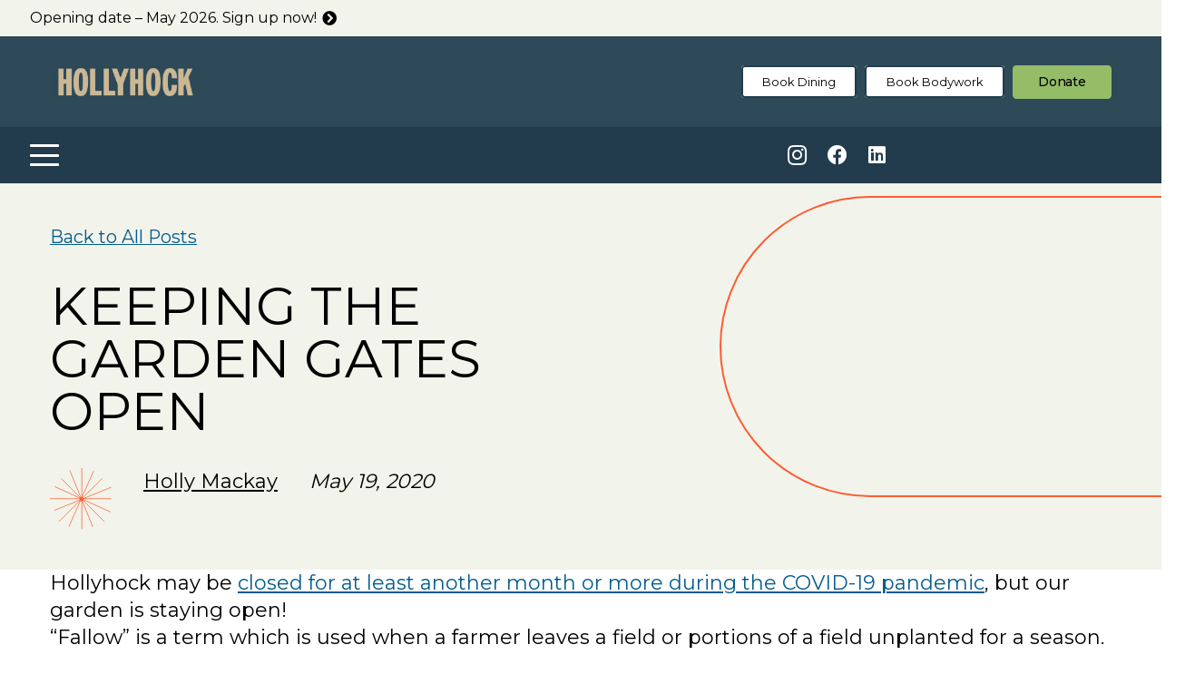

--- FILE ---
content_type: text/html; charset=UTF-8
request_url: https://hollyhock.ca/2020/05/19/garden2020/
body_size: 38473
content:
<!DOCTYPE HTML>
<html lang="en-US">
<head>
	<meta charset="UTF-8">
	<title>Keeping the Garden Gates Open | Hollyhock | Cortes Island Retreat Centre</title><link rel="preload" as="style" href="https://fonts.googleapis.com/css?family=Lato:400,700|Montserrat:400,500,700&display=swap" /><link rel="stylesheet" href="https://fonts.googleapis.com/css?family=Lato:400,700|Montserrat:400,500,700&display=swap" media="print" onload="this.media='all'" /><noscript><link rel="stylesheet" href="https://fonts.googleapis.com/css?family=Lato:400,700|Montserrat:400,500,700&display=swap" /></noscript>
<meta name='robots' content='max-image-preview:large' />
<link rel='dns-prefetch' href='//www.googletagmanager.com' />
<link rel='dns-prefetch' href='//fonts.googleapis.com' />
<link rel='dns-prefetch' href='//b2797010.smushcdn.com' />
<link href="https://fonts.googleapis.com" rel='preconnect' />
<link href='//fonts.gstatic.com' crossorigin='' rel='preconnect' />
<link rel="alternate" type="application/rss+xml" title="Hollyhock | Cortes Island Retreat Centre &raquo; Feed" href="https://hollyhock.ca/feed/" />
<link rel="alternate" type="application/rss+xml" title="Hollyhock | Cortes Island Retreat Centre &raquo; Comments Feed" href="https://hollyhock.ca/comments/feed/" />
<link rel="alternate" type="application/rss+xml" title="Hollyhock | Cortes Island Retreat Centre &raquo; Keeping the Garden Gates Open Comments Feed" href="https://hollyhock.ca/2020/05/19/garden2020/feed/" />
<link rel="alternate" title="oEmbed (JSON)" type="application/json+oembed" href="https://hollyhock.ca/wp-json/oembed/1.0/embed?url=https%3A%2F%2Fhollyhock.ca%2F2020%2F05%2F19%2Fgarden2020%2F" />
<link rel="alternate" title="oEmbed (XML)" type="text/xml+oembed" href="https://hollyhock.ca/wp-json/oembed/1.0/embed?url=https%3A%2F%2Fhollyhock.ca%2F2020%2F05%2F19%2Fgarden2020%2F&#038;format=xml" />
		<style>
			.lazyload,
			.lazyloading {
				max-width: 100%;
			}
		</style>
				<style>
			.smush-dimensions {
				--smush-image-aspect-ratio: auto;
				aspect-ratio: var(--smush-image-aspect-ratio);
			}
		</style>
		<meta name="viewport" content="width=device-width, initial-scale=1">
<meta name="theme-color" content="#333">
<style id='wp-img-auto-sizes-contain-inline-css'>
img:is([sizes=auto i],[sizes^="auto," i]){contain-intrinsic-size:3000px 1500px}
/*# sourceURL=wp-img-auto-sizes-contain-inline-css */
</style>

<link rel='stylesheet' id='sched-style-css' href='https://hollyhock.ca/wp-content/uploads/hummingbird-assets/65a1750964077c129ebc7cb1a377dfe6.css' media='all' />
<link rel='stylesheet' id='sched-icons-css' href='https://hollyhock.ca/wp-content/plugins/Archive-1/packages/icons/css/icons.min.css?ver=6.9' media='all' />
<link rel='stylesheet' id='rs-f-css' href='https://hollyhock.ca/wp-content/uploads/hummingbird-assets/b3ea494b53bfa55b722449e7d0dc89e1.css' media='all' />
<style id='rs-f-inline-css'>
.rs-register-link a, .rs-button, .rs-highlight {
            border-color: #;
            color: #!important ;
            }
.rs-program-price {
    display: none;
}

.rs-program-content blockquote {
    z-index: -1;
}
.single-program .rs-program-meta {
    z-index: 1;
    background-color: white;
}

.button {
  background-color: #ffff;
  border-color: light-grey;
  border-radius: 5px;
  color: teal;
  padding: 15px 25px;
  text-align: center;
  font-size: 16px;
  cursor: pointer;
}

.button:hover {
  color: #623645;
  border-color: black;
}

.rs-teachers-container .teacher {
     margin-bottom: 3%;
}

.rs-programs-single #page-content>.l-section {
padding-top: 3vmax !important;
}
/*# sourceURL=rs-f-inline-css */
</style>
<link rel='stylesheet' id='uaf_client_css-css' href='https://hollyhock.ca/wp-content/uploads/hummingbird-assets/40065ed22532ddd6b4d7db8296a12ffc.css' media='all' />
<link rel='stylesheet' id='parent-style-css' href='https://hollyhock.ca/wp-content/uploads/hummingbird-assets/1551e838ffe4705df861ce5fa208f2ef.css' media='all' />
<link rel='stylesheet' id='child-style-css' href='https://hollyhock.ca/wp-content/uploads/hummingbird-assets/36d2e33dcc1bd41acca9d2030ae5a84d.css' media='all' />

<link rel='stylesheet' id='tablepress-default-css' href='https://hollyhock.ca/wp-content/uploads/hummingbird-assets/110e810f9a15d6563826a641508fa319.css' media='all' />
<link rel='stylesheet' id='us-style-css' href='https://hollyhock.ca/wp-content/themes/Impreza/css/style.min.css?ver=8.40.1' media='all' />
<link rel='stylesheet' id='us-ripple-css' href='https://hollyhock.ca/wp-content/uploads/hummingbird-assets/ea2d108a6502b6f120974aff6a438125.css' media='all' />
<link rel='stylesheet' id='us-gravityforms-css' href='https://hollyhock.ca/wp-content/themes/Impreza/common/css/plugins/gravityforms.min.css?ver=8.40.1' media='all' />
<link rel='stylesheet' id='theme-style-css' href='https://hollyhock.ca/wp-content/uploads/hummingbird-assets/0aa576eab6101680ed0fa9d494cffdad.css' media='all' />
<script src="https://hollyhock.ca/wp-includes/js/jquery/jquery.min.js?ver=3.7.1" id="jquery-core-js"></script>
<script src="https://hollyhock.ca/wp-content/plugins/Archive-1/packages/color-mix/colormix-2.0.0.js?ver=6.9" id="ColorMix-js"></script>
<script src="https://hollyhock.ca/wp-content/plugins/Archive-1/js/schedule.js?ver=6.9" id="sched-script-js"></script>
<script src="https://hollyhock.ca/wp-content/plugins/retreat-booking-guru-connect/resources/frontend/rs.js?ver=wp2.3.3" id="rs-js-js"></script>
<script id="rs-js-js-after">
jQuery(document).ready(function() {
jQuery( ".rs-program" ).wrapAll( "<div class='rs-programs-list' />");

/* loop through programs */
jQuery('.rs-program-content-wrap').each(function() {

/* shorten date format */
var d = jQuery(this).find('.rs-program-date').text().replace('January','Jan').replace('February','Feb').replace('March','Mar').replace('April','Apr').replace('June','Jun').replace('July','Jul').replace('August','Aug').replace('September','Sep').replace('October','Oct').replace('November','Nov').replace('December','Dec');

jQuery(this).find('.rs-program-date').text(d);

/* add link below excerpt */
var link = jQuery(this).find('a').attr('href');
jQuery(this).append('<div class="rs-program-link"><a href="'+link+'" class="w-btn us-btn-style_3 usg_btn_1"><span class="w-btn-label">Learn More</span></a></div>');
});

/* program buttons toggle */
jQuery('.us-btn-style_8, .us-btn-style_9').click(function() {
jQuery(this).parent().next('.wpb_text_column').slideToggle();
});

/* add button us-btn-style_3 class to single program registration link */
jQuery('.rs-register-link').find('a').addClass('us-btn-style_21').append('<span class="w-btn-label"></span>');
jQuery('.rs-meta-content-container>a').addClass('us-btn-style_23').append('<span class="w-btn-label"></span>');

/* add button us-btn-style_3 class to teacher link */
jQuery('.rs-teachers-content').find('a:last-child').addClass('us-btn-style_3').append('<span class="w-btn-label"></span>');

/* wrap single program info in container so we can use display flex on it as one block */
jQuery('.single-program').find('.rs-program-title, .rs-program-teacher, .rs-program-date, .entry-content>.rs-regsitration-wrap, .rs-program-content, .rs-teachers-container').wrapAll('<div class="program-info-wrap"></div>');

jQuery('.rs-regsitration-wrap').eq(0).after('<a href="https://hollyhock.ca/terms-conditions/" target="_blank" class="w-btn us-btn-style_23" style="width:100%;">Cancellation Policy<span class="w-btn-label"></span></a>');




});
//# sourceURL=rs-js-js-after
</script>
<script id="beehive-gtm-frontend-header-js-after">
var dataLayer = [{"post_id":29608,"post_title":"Keeping the Garden Gates Open","post_type":"post","post_date":"2020-05-19","post_author":"116","post_author_name":"Holly Mackay","post_categories":["stories-recipes"],"logged_in_status":"logged-out"}];
(function(w,d,s,l,i){w[l]=w[l]||[];w[l].push({'gtm.start':
			new Date().getTime(),event:'gtm.js'});var f=d.getElementsByTagName(s)[0],
			j=d.createElement(s),dl=l!='dataLayer'?'&l='+l:'';j.async=true;j.src=
			'https://www.googletagmanager.com/gtm.js?id='+i+dl;f.parentNode.insertBefore(j,f);
			})(window,document,'script','dataLayer','GTM-KHV2GNL');
//# sourceURL=beehive-gtm-frontend-header-js-after
</script>

<!-- Google tag (gtag.js) snippet added by Site Kit -->
<!-- Google Analytics snippet added by Site Kit -->
<!-- Google Ads snippet added by Site Kit -->
<script src="https://www.googletagmanager.com/gtag/js?id=GT-TX9NS6J9" id="google_gtagjs-js" async></script>
<script id="google_gtagjs-js-after">
window.dataLayer = window.dataLayer || [];function gtag(){dataLayer.push(arguments);}
gtag("set","linker",{"domains":["hollyhock.ca"]});
gtag("js", new Date());
gtag("set", "developer_id.dZTNiMT", true);
gtag("config", "GT-TX9NS6J9");
gtag("config", "AW-16942342216");
 window._googlesitekit = window._googlesitekit || {}; window._googlesitekit.throttledEvents = []; window._googlesitekit.gtagEvent = (name, data) => { var key = JSON.stringify( { name, data } ); if ( !! window._googlesitekit.throttledEvents[ key ] ) { return; } window._googlesitekit.throttledEvents[ key ] = true; setTimeout( () => { delete window._googlesitekit.throttledEvents[ key ]; }, 5 ); gtag( "event", name, { ...data, event_source: "site-kit" } ); }; 
//# sourceURL=google_gtagjs-js-after
</script>
<script></script><link rel="https://api.w.org/" href="https://hollyhock.ca/wp-json/" /><link rel="alternate" title="JSON" type="application/json" href="https://hollyhock.ca/wp-json/wp/v2/posts/29608" /><link rel="EditURI" type="application/rsd+xml" title="RSD" href="https://hollyhock.ca/xmlrpc.php?rsd" />
<link rel='shortlink' href='https://hollyhock.ca/?p=29608' />
<meta name="generator" content="Site Kit by Google 1.171.0" />		<script>
			document.documentElement.className = document.documentElement.className.replace('no-js', 'js');
		</script>
				<style>
			.no-js img.lazyload {
				display: none;
			}

			figure.wp-block-image img.lazyloading {
				min-width: 150px;
			}

			.lazyload,
			.lazyloading {
				--smush-placeholder-width: 100px;
				--smush-placeholder-aspect-ratio: 1/1;
				width: var(--smush-image-width, var(--smush-placeholder-width)) !important;
				aspect-ratio: var(--smush-image-aspect-ratio, var(--smush-placeholder-aspect-ratio)) !important;
			}

						.lazyload, .lazyloading {
				opacity: 0;
			}

			.lazyloaded {
				opacity: 1;
				transition: opacity 400ms;
				transition-delay: 0ms;
			}

					</style>
				<script id="us_add_no_touch">
			if ( ! /Android|webOS|iPhone|iPad|iPod|BlackBerry|IEMobile|Opera Mini/i.test( navigator.userAgent ) ) {
				document.documentElement.classList.add( "no-touch" );
			}
		</script>
				<script id="us_color_scheme_switch_class">
			if ( document.cookie.includes( "us_color_scheme_switch_is_on=true" ) ) {
				document.documentElement.classList.add( "us-color-scheme-on" );
			}
		</script>
							<!-- Google Analytics tracking code output by Beehive Analytics Pro -->
						<script async src="https://www.googletagmanager.com/gtag/js?id=G-Z9SD1JSHKN&l=beehiveDataLayer"></script>
		<script>
						window.beehiveDataLayer = window.beehiveDataLayer || [];
			function beehive_ga() {beehiveDataLayer.push(arguments);}
			beehive_ga('js', new Date())
						beehive_ga('config', 'G-Z9SD1JSHKN', {
				'anonymize_ip': true,
				'allow_google_signals': true,
			})
					</script>
		<meta name="description" content="Hollyhock may be closed for at least another month or more during the COVID-19 pandemic, but our garden is staying open! &quot;Fallow&quot; is a term which  ..." />
<script type="application/ld+json">{"@context":"https:\/\/schema.org","@graph":[{"@type":"Organization","@id":"https:\/\/hollyhock.ca\/#schema-publishing-organization","url":"https:\/\/hollyhock.ca","name":"Hollyhock | Cortes Island Retreat Centre","logo":{"@type":"ImageObject","@id":"https:\/\/hollyhock.ca\/#schema-organization-logo","url":"https:\/\/hollyhock.ca\/wp-content\/uploads\/2020\/02\/hh-logo-1.svg","height":60,"width":60}},{"@type":"WebSite","@id":"https:\/\/hollyhock.ca\/#schema-website","url":"https:\/\/hollyhock.ca","name":"hollyhock.ca","encoding":"UTF-8","potentialAction":{"@type":"SearchAction","target":"https:\/\/hollyhock.ca\/search\/{search_term_string}\/","query-input":"required name=search_term_string"},"image":{"@type":"ImageObject","@id":"https:\/\/hollyhock.ca\/#schema-site-logo","url":"https:\/\/hollyhock.ca\/wp-content\/uploads\/2020\/02\/hh-logo-1.svg"}},{"@type":"BreadcrumbList","@id":"https:\/\/hollyhock.ca\/2020\/05\/19\/garden2020?page&year=2020&monthnum=05&day=19&name=garden2020\/#breadcrumb","itemListElement":[{"@type":"ListItem","position":1,"name":"Home","item":"https:\/\/hollyhock.ca"},{"@type":"ListItem","position":2,"name":"Stories + Recipes","item":"https:\/\/hollyhock.ca\/category\/stories-recipes\/"},{"@type":"ListItem","position":3,"name":"Keeping the Garden Gates Open"}]},{"@type":"Person","@id":"https:\/\/hollyhock.ca\/author\/holly\/#schema-author","name":"Holly Mackay","url":"https:\/\/hollyhock.ca\/author\/holly\/"},{"@type":"WebPage","@id":"https:\/\/hollyhock.ca\/2020\/05\/19\/garden2020\/#schema-webpage","isPartOf":{"@id":"https:\/\/hollyhock.ca\/#schema-website"},"publisher":{"@id":"https:\/\/hollyhock.ca\/#schema-publishing-organization"},"url":"https:\/\/hollyhock.ca\/2020\/05\/19\/garden2020\/","hasPart":[{"@type":"SiteNavigationElement","@id":"https:\/\/hollyhock.ca\/2020\/05\/19\/garden2020\/#schema-nav-element-2527","name":"","url":"https:\/\/hollyhock.ca\/campus\/"},{"@type":"SiteNavigationElement","@id":"https:\/\/hollyhock.ca\/2020\/05\/19\/garden2020\/#schema-nav-element-35779","name":"Restaurant","url":"https:\/\/hollyhock.ca\/campus\/your-visit\/"},{"@type":"SiteNavigationElement","@id":"https:\/\/hollyhock.ca\/2020\/05\/19\/garden2020\/#schema-nav-element-35780","name":"Healing Arts","url":"\/campus\/your-visit\/#relax"},{"@type":"SiteNavigationElement","@id":"https:\/\/hollyhock.ca\/2020\/05\/19\/garden2020\/#schema-nav-element-2994","name":"","url":"https:\/\/hollyhock.ca\/campus\/your-visit\/"},{"@type":"SiteNavigationElement","@id":"https:\/\/hollyhock.ca\/2020\/05\/19\/garden2020\/#schema-nav-element-2992","name":"","url":"https:\/\/hollyhock.ca\/campus\/travel-directions\/"},{"@type":"SiteNavigationElement","@id":"https:\/\/hollyhock.ca\/2020\/05\/19\/garden2020\/#schema-nav-element-2990","name":"","url":"https:\/\/hollyhock.ca\/campus\/packing-list\/"},{"@type":"SiteNavigationElement","@id":"https:\/\/hollyhock.ca\/2020\/05\/19\/garden2020\/#schema-nav-element-2993","name":"Where You\u2019ll Stay","url":"https:\/\/hollyhock.ca\/campus\/accomodation\/"},{"@type":"SiteNavigationElement","@id":"https:\/\/hollyhock.ca\/2020\/05\/19\/garden2020\/#schema-nav-element-2989","name":"","url":"https:\/\/hollyhock.ca\/campus\/our-spaces\/"},{"@type":"SiteNavigationElement","@id":"https:\/\/hollyhock.ca\/2020\/05\/19\/garden2020\/#schema-nav-element-2991","name":"","url":"https:\/\/hollyhock.ca\/campus\/rates\/"},{"@type":"SiteNavigationElement","@id":"https:\/\/hollyhock.ca\/2020\/05\/19\/garden2020\/#schema-nav-element-2988","name":"","url":"https:\/\/hollyhock.ca\/campus\/group-bookings\/"},{"@type":"SiteNavigationElement","@id":"https:\/\/hollyhock.ca\/2020\/05\/19\/garden2020\/#schema-nav-element-1727","name":"","url":"https:\/\/hollyhock.ca\/programs\/"},{"@type":"SiteNavigationElement","@id":"https:\/\/hollyhock.ca\/2020\/05\/19\/garden2020\/#schema-nav-element-20413","name":"","url":"https:\/\/hollyhock.ca\/creative-expression\/"},{"@type":"SiteNavigationElement","@id":"https:\/\/hollyhock.ca\/2020\/05\/19\/garden2020\/#schema-nav-element-20415","name":"","url":"https:\/\/hollyhock.ca\/health-healing\/"},{"@type":"SiteNavigationElement","@id":"https:\/\/hollyhock.ca\/2020\/05\/19\/garden2020\/#schema-nav-element-20414","name":"","url":"https:\/\/hollyhock.ca\/leadership-skills\/"},{"@type":"SiteNavigationElement","@id":"https:\/\/hollyhock.ca\/2020\/05\/19\/garden2020\/#schema-nav-element-35783","name":"","url":"https:\/\/hollyhock.ca\/signature-holidays\/"},{"@type":"SiteNavigationElement","@id":"https:\/\/hollyhock.ca\/2020\/05\/19\/garden2020\/#schema-nav-element-20412","name":"","url":"https:\/\/hollyhock.ca\/wisdom-teachings\/"},{"@type":"SiteNavigationElement","@id":"https:\/\/hollyhock.ca\/2020\/05\/19\/garden2020\/#schema-nav-element-42011","name":"Julie Kramer + Hollyhock","url":"https:\/\/hollyhock.ca\/hollyhock-leadership\/julie-kramer\/"},{"@type":"SiteNavigationElement","@id":"https:\/\/hollyhock.ca\/2020\/05\/19\/garden2020\/#schema-nav-element-3000","name":"","url":"https:\/\/hollyhock.ca\/presenters\/"},{"@type":"SiteNavigationElement","@id":"https:\/\/hollyhock.ca\/2020\/05\/19\/garden2020\/#schema-nav-element-2703","name":"","url":"https:\/\/hollyhock.ca\/about\/"},{"@type":"SiteNavigationElement","@id":"https:\/\/hollyhock.ca\/2020\/05\/19\/garden2020\/#schema-nav-element-33225","name":"","url":"https:\/\/hollyhock.ca\/scholarships\/"},{"@type":"SiteNavigationElement","@id":"https:\/\/hollyhock.ca\/2020\/05\/19\/garden2020\/#schema-nav-element-33578","name":"","url":"https:\/\/hollyhock.ca\/contact\/"},{"@type":"SiteNavigationElement","@id":"https:\/\/hollyhock.ca\/2020\/05\/19\/garden2020\/#schema-nav-element-2997","name":"","url":"https:\/\/hollyhock.ca\/about\/teach-at-hollyhock\/"},{"@type":"SiteNavigationElement","@id":"https:\/\/hollyhock.ca\/2020\/05\/19\/garden2020\/#schema-nav-element-1737","name":"","url":"https:\/\/hollyhock.ca\/people\/"},{"@type":"SiteNavigationElement","@id":"https:\/\/hollyhock.ca\/2020\/05\/19\/garden2020\/#schema-nav-element-3009","name":"Board","url":"\/people#hollyhock-board"},{"@type":"SiteNavigationElement","@id":"https:\/\/hollyhock.ca\/2020\/05\/19\/garden2020\/#schema-nav-element-3010","name":"Staff","url":"\/people#management-staff"},{"@type":"SiteNavigationElement","@id":"https:\/\/hollyhock.ca\/2020\/05\/19\/garden2020\/#schema-nav-element-2995","name":"","url":"https:\/\/hollyhock.ca\/about\/careers\/"},{"@type":"SiteNavigationElement","@id":"https:\/\/hollyhock.ca\/2020\/05\/19\/garden2020\/#schema-nav-element-34235","name":"","url":"https:\/\/hollyhock.ca\/blog\/"},{"@type":"SiteNavigationElement","@id":"https:\/\/hollyhock.ca\/2020\/05\/19\/garden2020\/#schema-nav-element-2996","name":"JEDI","url":"https:\/\/hollyhock.ca\/about\/jedi\/"},{"@type":"SiteNavigationElement","@id":"https:\/\/hollyhock.ca\/2020\/05\/19\/garden2020\/#schema-nav-element-2702","name":"","url":"https:\/\/hollyhock.ca\/hollyhock-leadership-institute\/"},{"@type":"SiteNavigationElement","@id":"https:\/\/hollyhock.ca\/2020\/05\/19\/garden2020\/#schema-nav-element-20823","name":"","url":"https:\/\/hollyhock.ca\/stream\/climate\/"},{"@type":"SiteNavigationElement","@id":"https:\/\/hollyhock.ca\/2020\/05\/19\/garden2020\/#schema-nav-element-20826","name":"","url":"https:\/\/hollyhock.ca\/stream\/mobilize\/"},{"@type":"SiteNavigationElement","@id":"https:\/\/hollyhock.ca\/2020\/05\/19\/garden2020\/#schema-nav-element-33269","name":"","url":"https:\/\/hollyhock.ca\/stream\/next-economy\/"},{"@type":"SiteNavigationElement","@id":"https:\/\/hollyhock.ca\/2020\/05\/19\/garden2020\/#schema-nav-element-35018","name":"","url":"https:\/\/hollyhock.ca\/stream\/emerging-issues\/"},{"@type":"SiteNavigationElement","@id":"https:\/\/hollyhock.ca\/2020\/05\/19\/garden2020\/#schema-nav-element-33606","name":"","url":"https:\/\/hollyhock.ca\/donate\/"}]},{"@type":"Article","mainEntityOfPage":{"@id":"https:\/\/hollyhock.ca\/2020\/05\/19\/garden2020\/#schema-webpage"},"publisher":{"@id":"https:\/\/hollyhock.ca\/#schema-publishing-organization"},"dateModified":"2020-05-19T11:49:22","datePublished":"2020-05-19T11:49:22","headline":"Keeping the Garden Gates Open | Hollyhock | Cortes Island Retreat Centre","description":"Hollyhock may be closed for at least another month or more during the COVID-19 pandemic, but our garden is staying open! &quot;Fallow&quot; is a term which  ...","name":"Keeping the Garden Gates Open","author":{"@id":"https:\/\/hollyhock.ca\/author\/holly\/#schema-author"},"image":[],"thumbnailUrl":""}]}</script>
<meta property="og:type" content="article" />
<meta property="og:url" content="https://hollyhock.ca/2020/05/19/garden2020/" />
<meta property="og:title" content="Keeping the Garden Gates Open | Hollyhock | Cortes Island Retreat Centre" />
<meta property="og:description" content="Hollyhock may be closed for at least another month or more during the COVID-19 pandemic, but our garden is staying open! &quot;Fallow&quot; is a term which ..." />
<meta property="article:published_time" content="2020-05-19T11:49:22" />
<meta property="article:author" content="Holly Mackay" />
<meta name="twitter:card" content="summary" />
<meta name="twitter:title" content="Keeping the Garden Gates Open | Hollyhock | Cortes Island Retreat Centre" />
<meta name="twitter:description" content="Hollyhock may be closed for at least another month or more during the COVID-19 pandemic, but our garden is staying open! &quot;Fallow&quot; is a term which ..." />
<!-- /SEO -->
<style type="text/css" id="branda-admin-bar-logo">
body #wpadminbar #wp-admin-bar-wp-logo > .ab-item {
	background-image: url(https://b2797010.smushcdn.com/2797010/wp-content/uploads/2021/04/Logos-02.png?lossy=1&strip=1&webp=1);
	background-repeat: no-repeat;
	background-position: 50%;
	background-size: 80%;
}
body #wpadminbar #wp-admin-bar-wp-logo > .ab-item .ab-icon:before {
	content: " ";
}
</style>
<meta name="generator" content="Powered by WPBakery Page Builder - drag and drop page builder for WordPress."/>
<style class='wp-fonts-local'>
@font-face{font-family:zolina;font-style:normal;font-weight:300;font-display:swap;src:url('https://hollyhock.ca/wp-content/uploads/useanyfont/6003Zolina.woff2') format('woff2');}
</style>
<link rel="icon" href="https://b2797010.smushcdn.com/2797010/wp-content/uploads/2025/12/Hollyhock-Flower-Site-Icon-V3-150x150.png?lossy=1&strip=1&webp=1" sizes="32x32" />
<link rel="icon" href="https://b2797010.smushcdn.com/2797010/wp-content/uploads/2025/12/Hollyhock-Flower-Site-Icon-V3-300x300.png?lossy=1&strip=1&webp=1" sizes="192x192" />
<link rel="apple-touch-icon" href="https://b2797010.smushcdn.com/2797010/wp-content/uploads/2025/12/Hollyhock-Flower-Site-Icon-V3-300x300.png?lossy=1&strip=1&webp=1" />
<meta name="msapplication-TileImage" content="https://hollyhock.ca/wp-content/uploads/2025/12/Hollyhock-Flower-Site-Icon-V3-300x300.png" />
<noscript><style> .wpb_animate_when_almost_visible { opacity: 1; }</style></noscript>		<style id="us-icon-fonts">@font-face{font-display:swap;font-style:normal;font-family:"fontawesome";font-weight:900;src:url("https://hollyhock.ca/wp-content/themes/Impreza/fonts/fa-solid-900.woff2?ver=8.40.1") format("woff2")}.fas{font-family:"fontawesome";font-weight:900}@font-face{font-display:swap;font-style:normal;font-family:"fontawesome";font-weight:400;src:url("https://hollyhock.ca/wp-content/themes/Impreza/fonts/fa-regular-400.woff2?ver=8.40.1") format("woff2")}.far{font-family:"fontawesome";font-weight:400}@font-face{font-display:swap;font-style:normal;font-family:"fontawesome";font-weight:300;src:url("https://hollyhock.ca/wp-content/themes/Impreza/fonts/fa-light-300.woff2?ver=8.40.1") format("woff2")}.fal{font-family:"fontawesome";font-weight:300}@font-face{font-display:swap;font-style:normal;font-family:"Font Awesome 5 Duotone";font-weight:900;src:url("https://hollyhock.ca/wp-content/themes/Impreza/fonts/fa-duotone-900.woff2?ver=8.40.1") format("woff2")}.fad{font-family:"Font Awesome 5 Duotone";font-weight:900}.fad{position:relative}.fad:before{position:absolute}.fad:after{opacity:0.4}@font-face{font-display:swap;font-style:normal;font-family:"Font Awesome 5 Brands";font-weight:400;src:url("https://hollyhock.ca/wp-content/themes/Impreza/fonts/fa-brands-400.woff2?ver=8.40.1") format("woff2")}.fab{font-family:"Font Awesome 5 Brands";font-weight:400}</style>
				<style id="us-theme-options-css">:root{--color-header-middle-bg:#FD5C31;--color-header-middle-bg-grad:#FD5C31;--color-header-middle-text:#000000;--color-header-middle-text-hover:#1a1a1a;--color-header-transparent-bg:transparent;--color-header-transparent-bg-grad:transparent;--color-header-transparent-text:#fff;--color-header-transparent-text-hover:#1a1a1a;--color-chrome-toolbar:#333;--color-header-top-bg:#FD5C31;--color-header-top-bg-grad:#FD5C31;--color-header-top-text:#ffffff;--color-header-top-text-hover:#ffffff;--color-header-top-transparent-text:#ffffff;--color-header-top-transparent-text-hover:#ffffff;--color-content-bg:#F2F4EB;--color-content-bg-grad:#F2F4EB;--color-content-bg-alt:#ffffff;--color-content-bg-alt-grad:#ffffff;--color-content-border:#989898;--color-content-heading:#000000;--color-content-heading-grad:#000000;--color-content-text:#000000;--color-content-link:#045c8c;--color-content-link-hover:#FD5C31;--color-content-primary:#FD5C31;--color-content-primary-grad:#FD5C31;--color-content-secondary:#F2F4EB;--color-content-secondary-grad:#F2F4EB;--color-content-faded:#233c4d;--color-content-overlay:rgba(0,0,0,0.75);--color-content-overlay-grad:rgba(0,0,0,0.75);--color-alt-content-bg:#E2E5D6;--color-alt-content-bg-grad:#E2E5D6;--color-alt-content-bg-alt:#E2E5D6;--color-alt-content-bg-alt-grad:#E2E5D6;--color-alt-content-border:#ddd;--color-alt-content-heading:#1a1a1a;--color-alt-content-heading-grad:#1a1a1a;--color-alt-content-text:#000000;--color-alt-content-link:#DAA853;--color-alt-content-link-hover:#e8bb6f;--color-alt-content-primary:#F09376;--color-alt-content-primary-grad:#F09376;--color-alt-content-secondary:#FD5C31;--color-alt-content-secondary-grad:#FD5C31;--color-alt-content-faded:#333333;--color-alt-content-overlay:rgba(87,99,37,0.10);--color-alt-content-overlay-grad:rgba(87,99,37,0.10);--color-footer-bg:#333;--color-footer-bg-grad:#333;--color-footer-bg-alt:#1a1a1a;--color-footer-bg-alt-grad:#1a1a1a;--color-footer-border:#333;--color-footer-heading:#ffffff;--color-footer-heading-grad:#ffffff;--color-footer-text:#ffffff;--color-footer-link:#ffffff;--color-footer-link-hover:#b3b3b3;--color-subfooter-bg:#333;--color-subfooter-bg-grad:#333;--color-subfooter-bg-alt:#222;--color-subfooter-bg-alt-grad:#222;--color-subfooter-border:#282828;--color-subfooter-text:#bbb;--color-subfooter-link:#fff;--color-subfooter-link-hover:#e95095;--color-content-primary-faded:rgba(253,92,49,0.15);--box-shadow:0 5px 15px rgba(0,0,0,.15);--box-shadow-up:0 -5px 15px rgba(0,0,0,.15);--site-canvas-width:1300px;--site-content-width:1470px;--site-sidebar-width:25%;--section-custom-padding:17vmax;--text-block-margin-bottom:1.5rem;--focus-outline-width:2px}.not_underline_links a{text-decoration:none!important}a{text-decoration:underline;text-decoration-thickness:1px;text-decoration-style:solid;text-decoration-skip-ink:auto;text-underline-offset:0.2em}.no-touch a:hover{text-decoration:underline;text-decoration-thickness:1px;text-decoration-style:solid;text-decoration-skip-ink:auto;text-underline-offset:0.2em}:root{--font-family:Montserrat,sans-serif;--font-size:20px;--line-height:30px;--font-weight:400;--bold-font-weight:500;--text-transform:none;--font-style:normal;--letter-spacing:0em;--h1-font-family:Montserrat,sans-serif;--h1-font-size:36px;--h1-line-height:1.01;--h1-font-weight:400;--h1-bold-font-weight:700;--h1-text-transform:none;--h1-font-style:normal;--h1-letter-spacing:0em;--h1-margin-bottom:1.5rem;--h2-font-family:var(--h1-font-family);--h2-font-size:30px;--h2-line-height:1.01;--h2-font-weight:var(--h1-font-weight);--h2-bold-font-weight:var(--h1-bold-font-weight);--h2-text-transform:none;--h2-font-style:normal;--h2-letter-spacing:0em;--h2-margin-bottom:1.5rem;--h3-font-family:var(--h1-font-family);--h3-font-size:28px;--h3-line-height:1.01;--h3-font-weight:var(--h1-font-weight);--h3-bold-font-weight:var(--h1-bold-font-weight);--h3-text-transform:none;--h3-font-style:var(--h1-font-style);--h3-letter-spacing:0em;--h3-margin-bottom:1.5rem;--h4-font-family:var(--h1-font-family);--h4-font-size:26px;--h4-line-height:1.2;--h4-font-weight:var(--h1-font-weight);--h4-bold-font-weight:var(--h1-bold-font-weight);--h4-text-transform:var(--h1-text-transform);--h4-font-style:var(--h1-font-style);--h4-letter-spacing:0em;--h4-margin-bottom:1.5rem;--h5-font-family:Montserrat,sans-serif;--h5-font-size:35px;--h5-line-height:1.2;--h5-font-weight:500;--h5-bold-font-weight:var(--h1-bold-font-weight);--h5-text-transform:none;--h5-font-style:var(--h1-font-style);--h5-letter-spacing:0em;--h5-margin-bottom:1.5rem;--h6-font-family:var(--h1-font-family);--h6-font-size:1.3rem;--h6-line-height:1.2;--h6-font-weight:var(--h1-font-weight);--h6-bold-font-weight:var(--h1-bold-font-weight);--h6-text-transform:none;--h6-font-style:var(--h1-font-style);--h6-letter-spacing:0em;--h6-margin-bottom:1.5rem}@media (min-width:1025px) and (max-width:1395px){:root{--font-size:22px;--h1-font-size:58px;--h2-font-size:55px;--h3-font-size:45px;--h4-font-size:30px}}@media (min-width:601px) and (max-width:1024px){:root{--font-size:22px;--h1-font-size:58px;--h2-font-size:55px;--h3-font-size:45px;--h4-font-size:30px}}@media (max-width:600px){:root{--font-size:16px;--line-height:28px;--h1-font-size:40px;--h2-font-size:1.7rem;--h3-font-size:1.5rem;--h4-font-size:1.3rem;--h5-font-size:1.2rem;--h6-font-size:1.1rem}}h1{font-family:var(--h1-font-family,inherit);font-weight:var(--h1-font-weight,inherit);font-size:var(--h1-font-size,inherit);font-style:var(--h1-font-style,inherit);line-height:var(--h1-line-height,1.4);letter-spacing:var(--h1-letter-spacing,inherit);text-transform:var(--h1-text-transform,inherit);margin-bottom:var(--h1-margin-bottom,1.5rem)}h1>strong{font-weight:var(--h1-bold-font-weight,bold)}h2{font-family:var(--h2-font-family,inherit);font-weight:var(--h2-font-weight,inherit);font-size:var(--h2-font-size,inherit);font-style:var(--h2-font-style,inherit);line-height:var(--h2-line-height,1.4);letter-spacing:var(--h2-letter-spacing,inherit);text-transform:var(--h2-text-transform,inherit);margin-bottom:var(--h2-margin-bottom,1.5rem)}h2>strong{font-weight:var(--h2-bold-font-weight,bold)}h3{font-family:var(--h3-font-family,inherit);font-weight:var(--h3-font-weight,inherit);font-size:var(--h3-font-size,inherit);font-style:var(--h3-font-style,inherit);line-height:var(--h3-line-height,1.4);letter-spacing:var(--h3-letter-spacing,inherit);text-transform:var(--h3-text-transform,inherit);margin-bottom:var(--h3-margin-bottom,1.5rem)}h3>strong{font-weight:var(--h3-bold-font-weight,bold)}h4{font-family:var(--h4-font-family,inherit);font-weight:var(--h4-font-weight,inherit);font-size:var(--h4-font-size,inherit);font-style:var(--h4-font-style,inherit);line-height:var(--h4-line-height,1.4);letter-spacing:var(--h4-letter-spacing,inherit);text-transform:var(--h4-text-transform,inherit);margin-bottom:var(--h4-margin-bottom,1.5rem)}h4>strong{font-weight:var(--h4-bold-font-weight,bold)}h5{font-family:var(--h5-font-family,inherit);font-weight:var(--h5-font-weight,inherit);font-size:var(--h5-font-size,inherit);font-style:var(--h5-font-style,inherit);line-height:var(--h5-line-height,1.4);letter-spacing:var(--h5-letter-spacing,inherit);text-transform:var(--h5-text-transform,inherit);margin-bottom:var(--h5-margin-bottom,1.5rem)}h5>strong{font-weight:var(--h5-bold-font-weight,bold)}h6{font-family:var(--h6-font-family,inherit);font-weight:var(--h6-font-weight,inherit);font-size:var(--h6-font-size,inherit);font-style:var(--h6-font-style,inherit);line-height:var(--h6-line-height,1.4);letter-spacing:var(--h6-letter-spacing,inherit);text-transform:var(--h6-text-transform,inherit);margin-bottom:var(--h6-margin-bottom,1.5rem)}h6>strong{font-weight:var(--h6-bold-font-weight,bold)}body{background:var(--color-content-bg-alt)}@media (max-width:1570px){.l-main .aligncenter{max-width:calc(100vw - 5rem)}}@media (min-width:1396px){body.usb_preview .hide_on_default{opacity:0.25!important}.vc_hidden-lg,body:not(.usb_preview) .hide_on_default{display:none!important}.default_align_left{text-align:left;justify-content:flex-start}.default_align_right{text-align:right;justify-content:flex-end}.default_align_center{text-align:center;justify-content:center}.w-hwrapper.default_align_center>*{margin-left:calc( var(--hwrapper-gap,1.2rem) / 2 );margin-right:calc( var(--hwrapper-gap,1.2rem) / 2 )}.default_align_justify{justify-content:space-between}.w-hwrapper>.default_align_justify,.default_align_justify>.w-btn{width:100%}*:not(.w-hwrapper)>.w-btn-wrapper:not([class*="default_align_none"]):not(.align_none){display:block;margin-inline-end:0}}@media (min-width:1025px) and (max-width:1395px){body.usb_preview .hide_on_laptops{opacity:0.25!important}.vc_hidden-md,body:not(.usb_preview) .hide_on_laptops{display:none!important}.laptops_align_left{text-align:left;justify-content:flex-start}.laptops_align_right{text-align:right;justify-content:flex-end}.laptops_align_center{text-align:center;justify-content:center}.w-hwrapper.laptops_align_center>*{margin-left:calc( var(--hwrapper-gap,1.2rem) / 2 );margin-right:calc( var(--hwrapper-gap,1.2rem) / 2 )}.laptops_align_justify{justify-content:space-between}.w-hwrapper>.laptops_align_justify,.laptops_align_justify>.w-btn{width:100%}*:not(.w-hwrapper)>.w-btn-wrapper:not([class*="laptops_align_none"]):not(.align_none){display:block;margin-inline-end:0}.g-cols.via_grid[style*="--laptops-columns-gap"]{gap:var(--laptops-columns-gap,3rem)}}@media (min-width:601px) and (max-width:1024px){body.usb_preview .hide_on_tablets{opacity:0.25!important}.vc_hidden-sm,body:not(.usb_preview) .hide_on_tablets{display:none!important}.tablets_align_left{text-align:left;justify-content:flex-start}.tablets_align_right{text-align:right;justify-content:flex-end}.tablets_align_center{text-align:center;justify-content:center}.w-hwrapper.tablets_align_center>*{margin-left:calc( var(--hwrapper-gap,1.2rem) / 2 );margin-right:calc( var(--hwrapper-gap,1.2rem) / 2 )}.tablets_align_justify{justify-content:space-between}.w-hwrapper>.tablets_align_justify,.tablets_align_justify>.w-btn{width:100%}*:not(.w-hwrapper)>.w-btn-wrapper:not([class*="tablets_align_none"]):not(.align_none){display:block;margin-inline-end:0}.g-cols.via_grid[style*="--tablets-columns-gap"]{gap:var(--tablets-columns-gap,3rem)}}@media (max-width:600px){body.usb_preview .hide_on_mobiles{opacity:0.25!important}.vc_hidden-xs,body:not(.usb_preview) .hide_on_mobiles{display:none!important}.mobiles_align_left{text-align:left;justify-content:flex-start}.mobiles_align_right{text-align:right;justify-content:flex-end}.mobiles_align_center{text-align:center;justify-content:center}.w-hwrapper.mobiles_align_center>*{margin-left:calc( var(--hwrapper-gap,1.2rem) / 2 );margin-right:calc( var(--hwrapper-gap,1.2rem) / 2 )}.mobiles_align_justify{justify-content:space-between}.w-hwrapper>.mobiles_align_justify,.mobiles_align_justify>.w-btn{width:100%}.w-hwrapper.stack_on_mobiles{display:block}.w-hwrapper.stack_on_mobiles>:not(script){display:block;margin:0 0 var(--hwrapper-gap,1.2rem)}.w-hwrapper.stack_on_mobiles>:last-child{margin-bottom:0}*:not(.w-hwrapper)>.w-btn-wrapper:not([class*="mobiles_align_none"]):not(.align_none){display:block;margin-inline-end:0}.g-cols.via_grid[style*="--mobiles-columns-gap"]{gap:var(--mobiles-columns-gap,1.5rem)}}@media (max-width:600px){.g-cols.type_default>div[class*="vc_col-xs-"]{margin-top:1rem;margin-bottom:1rem}.g-cols>div:not([class*="vc_col-xs-"]){width:100%;margin:0 0 1.5rem}.g-cols.reversed>div:last-of-type{order:-1}.g-cols.type_boxes>div,.g-cols.reversed>div:first-child,.g-cols:not(.reversed)>div:last-child,.g-cols>div.has_bg_color{margin-bottom:0}.vc_col-xs-1{width:8.3333%}.vc_col-xs-2{width:16.6666%}.vc_col-xs-1\/5{width:20%}.vc_col-xs-3{width:25%}.vc_col-xs-4{width:33.3333%}.vc_col-xs-2\/5{width:40%}.vc_col-xs-5{width:41.6666%}.vc_col-xs-6{width:50%}.vc_col-xs-7{width:58.3333%}.vc_col-xs-3\/5{width:60%}.vc_col-xs-8{width:66.6666%}.vc_col-xs-9{width:75%}.vc_col-xs-4\/5{width:80%}.vc_col-xs-10{width:83.3333%}.vc_col-xs-11{width:91.6666%}.vc_col-xs-12{width:100%}.vc_col-xs-offset-0{margin-left:0}.vc_col-xs-offset-1{margin-left:8.3333%}.vc_col-xs-offset-2{margin-left:16.6666%}.vc_col-xs-offset-1\/5{margin-left:20%}.vc_col-xs-offset-3{margin-left:25%}.vc_col-xs-offset-4{margin-left:33.3333%}.vc_col-xs-offset-2\/5{margin-left:40%}.vc_col-xs-offset-5{margin-left:41.6666%}.vc_col-xs-offset-6{margin-left:50%}.vc_col-xs-offset-7{margin-left:58.3333%}.vc_col-xs-offset-3\/5{margin-left:60%}.vc_col-xs-offset-8{margin-left:66.6666%}.vc_col-xs-offset-9{margin-left:75%}.vc_col-xs-offset-4\/5{margin-left:80%}.vc_col-xs-offset-10{margin-left:83.3333%}.vc_col-xs-offset-11{margin-left:91.6666%}.vc_col-xs-offset-12{margin-left:100%}}@media (min-width:601px){.vc_col-sm-1{width:8.3333%}.vc_col-sm-2{width:16.6666%}.vc_col-sm-1\/5{width:20%}.vc_col-sm-3{width:25%}.vc_col-sm-4{width:33.3333%}.vc_col-sm-2\/5{width:40%}.vc_col-sm-5{width:41.6666%}.vc_col-sm-6{width:50%}.vc_col-sm-7{width:58.3333%}.vc_col-sm-3\/5{width:60%}.vc_col-sm-8{width:66.6666%}.vc_col-sm-9{width:75%}.vc_col-sm-4\/5{width:80%}.vc_col-sm-10{width:83.3333%}.vc_col-sm-11{width:91.6666%}.vc_col-sm-12{width:100%}.vc_col-sm-offset-0{margin-left:0}.vc_col-sm-offset-1{margin-left:8.3333%}.vc_col-sm-offset-2{margin-left:16.6666%}.vc_col-sm-offset-1\/5{margin-left:20%}.vc_col-sm-offset-3{margin-left:25%}.vc_col-sm-offset-4{margin-left:33.3333%}.vc_col-sm-offset-2\/5{margin-left:40%}.vc_col-sm-offset-5{margin-left:41.6666%}.vc_col-sm-offset-6{margin-left:50%}.vc_col-sm-offset-7{margin-left:58.3333%}.vc_col-sm-offset-3\/5{margin-left:60%}.vc_col-sm-offset-8{margin-left:66.6666%}.vc_col-sm-offset-9{margin-left:75%}.vc_col-sm-offset-4\/5{margin-left:80%}.vc_col-sm-offset-10{margin-left:83.3333%}.vc_col-sm-offset-11{margin-left:91.6666%}.vc_col-sm-offset-12{margin-left:100%}}@media (min-width:1025px){.vc_col-md-1{width:8.3333%}.vc_col-md-2{width:16.6666%}.vc_col-md-1\/5{width:20%}.vc_col-md-3{width:25%}.vc_col-md-4{width:33.3333%}.vc_col-md-2\/5{width:40%}.vc_col-md-5{width:41.6666%}.vc_col-md-6{width:50%}.vc_col-md-7{width:58.3333%}.vc_col-md-3\/5{width:60%}.vc_col-md-8{width:66.6666%}.vc_col-md-9{width:75%}.vc_col-md-4\/5{width:80%}.vc_col-md-10{width:83.3333%}.vc_col-md-11{width:91.6666%}.vc_col-md-12{width:100%}.vc_col-md-offset-0{margin-left:0}.vc_col-md-offset-1{margin-left:8.3333%}.vc_col-md-offset-2{margin-left:16.6666%}.vc_col-md-offset-1\/5{margin-left:20%}.vc_col-md-offset-3{margin-left:25%}.vc_col-md-offset-4{margin-left:33.3333%}.vc_col-md-offset-2\/5{margin-left:40%}.vc_col-md-offset-5{margin-left:41.6666%}.vc_col-md-offset-6{margin-left:50%}.vc_col-md-offset-7{margin-left:58.3333%}.vc_col-md-offset-3\/5{margin-left:60%}.vc_col-md-offset-8{margin-left:66.6666%}.vc_col-md-offset-9{margin-left:75%}.vc_col-md-offset-4\/5{margin-left:80%}.vc_col-md-offset-10{margin-left:83.3333%}.vc_col-md-offset-11{margin-left:91.6666%}.vc_col-md-offset-12{margin-left:100%}}@media (min-width:1396px){.vc_col-lg-1{width:8.3333%}.vc_col-lg-2{width:16.6666%}.vc_col-lg-1\/5{width:20%}.vc_col-lg-3{width:25%}.vc_col-lg-4{width:33.3333%}.vc_col-lg-2\/5{width:40%}.vc_col-lg-5{width:41.6666%}.vc_col-lg-6{width:50%}.vc_col-lg-7{width:58.3333%}.vc_col-lg-3\/5{width:60%}.vc_col-lg-8{width:66.6666%}.vc_col-lg-9{width:75%}.vc_col-lg-4\/5{width:80%}.vc_col-lg-10{width:83.3333%}.vc_col-lg-11{width:91.6666%}.vc_col-lg-12{width:100%}.vc_col-lg-offset-0{margin-left:0}.vc_col-lg-offset-1{margin-left:8.3333%}.vc_col-lg-offset-2{margin-left:16.6666%}.vc_col-lg-offset-1\/5{margin-left:20%}.vc_col-lg-offset-3{margin-left:25%}.vc_col-lg-offset-4{margin-left:33.3333%}.vc_col-lg-offset-2\/5{margin-left:40%}.vc_col-lg-offset-5{margin-left:41.6666%}.vc_col-lg-offset-6{margin-left:50%}.vc_col-lg-offset-7{margin-left:58.3333%}.vc_col-lg-offset-3\/5{margin-left:60%}.vc_col-lg-offset-8{margin-left:66.6666%}.vc_col-lg-offset-9{margin-left:75%}.vc_col-lg-offset-4\/5{margin-left:80%}.vc_col-lg-offset-10{margin-left:83.3333%}.vc_col-lg-offset-11{margin-left:91.6666%}.vc_col-lg-offset-12{margin-left:100%}}@media (min-width:601px) and (max-width:1024px){.g-cols.via_flex.type_default>div[class*="vc_col-md-"],.g-cols.via_flex.type_default>div[class*="vc_col-lg-"]{margin-top:1rem;margin-bottom:1rem}}@media (min-width:1025px) and (max-width:1395px){.g-cols.via_flex.type_default>div[class*="vc_col-lg-"]{margin-top:1rem;margin-bottom:1rem}}div[class|="vc_col"].stretched{container-type:inline-size}@container (width >= calc(100cqw - 2rem)) and (min-width:calc(768px - 2rem)){.g-cols.via_flex.type_default>div[class|="vc_col"].stretched>.vc_column-inner{margin:-1rem}}@media (max-width:767px){.l-canvas{overflow:hidden}.g-cols.stacking_default.reversed>div:last-of-type{order:-1}.g-cols.stacking_default.via_flex>div:not([class*="vc_col-xs"]){width:100%;margin:0 0 1.5rem}.g-cols.stacking_default.via_grid.mobiles-cols_1{grid-template-columns:100%}.g-cols.stacking_default.via_flex.type_boxes>div,.g-cols.stacking_default.via_flex.reversed>div:first-child,.g-cols.stacking_default.via_flex:not(.reversed)>div:last-child,.g-cols.stacking_default.via_flex>div.has_bg_color{margin-bottom:0}.g-cols.stacking_default.via_flex.type_default>.wpb_column.stretched{margin-left:-1rem;margin-right:-1rem}.g-cols.stacking_default.via_grid.mobiles-cols_1>.wpb_column.stretched,.g-cols.stacking_default.via_flex.type_boxes>.wpb_column.stretched{margin-left:var(--margin-inline-stretch);margin-right:var(--margin-inline-stretch)}.vc_column-inner.type_sticky>.wpb_wrapper,.vc_column_container.type_sticky>.vc_column-inner{top:0!important}}@media (min-width:768px){body:not(.rtl) .l-section.for_sidebar.at_left>div>.l-sidebar,.rtl .l-section.for_sidebar.at_right>div>.l-sidebar{order:-1}.vc_column_container.type_sticky>.vc_column-inner,.vc_column-inner.type_sticky>.wpb_wrapper{position:-webkit-sticky;position:sticky}.l-section.type_sticky{position:-webkit-sticky;position:sticky;top:0;z-index:21;transition:top 0.3s cubic-bezier(.78,.13,.15,.86) 0.1s}.header_hor .l-header.post_fixed.sticky_auto_hide{z-index:22}.admin-bar .l-section.type_sticky{top:32px}.l-section.type_sticky>.l-section-h{transition:padding-top 0.3s}.header_hor .l-header.pos_fixed:not(.down)~.l-main .l-section.type_sticky:not(:first-of-type){top:var(--header-sticky-height)}.admin-bar.header_hor .l-header.pos_fixed:not(.down)~.l-main .l-section.type_sticky:not(:first-of-type){top:calc( var(--header-sticky-height) + 32px )}.header_hor .l-header.pos_fixed.sticky:not(.down)~.l-main .l-section.type_sticky:first-of-type>.l-section-h{padding-top:var(--header-sticky-height)}.header_hor.headerinpos_bottom .l-header.pos_fixed.sticky:not(.down)~.l-main .l-section.type_sticky:first-of-type>.l-section-h{padding-bottom:var(--header-sticky-height)!important}}@media (max-width:600px){.w-form-row.for_submit[style*=btn-size-mobiles] .w-btn{font-size:var(--btn-size-mobiles)!important}}:focus-visible,input[type=checkbox]:focus-visible + i,input[type=checkbox]:focus-visible~.w-color-switch-box,.w-nav-arrow:focus-visible::before,.woocommerce-mini-cart-item:has(:focus-visible),.w-filter-item-value.w-btn:has(:focus-visible){outline-width:var(--focus-outline-width,2px );outline-style:solid;outline-offset:2px;outline-color:var(--color-content-primary)}.w-toplink,.w-header-show{background:rgba(0,0,0,0.3)}.no-touch .w-toplink.active:hover,.no-touch .w-header-show:hover{background:var(--color-content-primary-grad)}button[type=submit]:not(.w-btn),input[type=submit]:not(.w-btn),.us-nav-style_2>*,.navstyle_2>.owl-nav button,.us-btn-style_2{font-family:var(--font-family);font-style:normal;text-transform:uppercase;font-size:24px;line-height:27.40px!important;font-weight:500;letter-spacing:0.01em;padding:0em 0em;transition-duration:0.3s;border-radius:0;transition-timing-function:ease;--btn-height:calc(27.40px + 2 * 0em);background:transparent;border-color:transparent;border-image:none;color:var(--color-content-link)!important}button[type=submit]:not(.w-btn):before,input[type=submit]:not(.w-btn),.us-nav-style_2>*:before,.navstyle_2>.owl-nav button:before,.us-btn-style_2:before{border-width:0px}.no-touch button[type=submit]:not(.w-btn):hover,.no-touch input[type=submit]:not(.w-btn):hover,.w-filter-item-value.us-btn-style_2:has(input:checked),.us-nav-style_2>span.current,.no-touch .us-nav-style_2>a:hover,.no-touch .navstyle_2>.owl-nav button:hover,.no-touch .us-btn-style_2:hover{background:transparent;border-color:transparent;border-image:none;color:var(--color-content-link)!important}.us-nav-style_3>*,.navstyle_3>.owl-nav button,.us-btn-style_3{font-family:var(--font-family);font-style:normal;text-transform:none;font-size:22px;line-height:29.96px!important;font-weight:500;letter-spacing:-0.01em;padding:0em 0em;transition-duration:0.3s;border-radius:0;transition-timing-function:ease;--btn-height:calc(29.96px + 2 * 0em);background:transparent;border-color:transparent;border-image:none;color:var(--color-content-link)!important}.us-nav-style_3>*:before,.navstyle_3>.owl-nav button:before,.us-btn-style_3:before{border-width:0px}.w-filter-item-value.us-btn-style_3:has(input:checked),.us-nav-style_3>span.current,.no-touch .us-nav-style_3>a:hover,.no-touch .navstyle_3>.owl-nav button:hover,.no-touch .us-btn-style_3:hover{background:transparent;border-color:transparent;border-image:none;color:var(--color-content-link)!important}.us-nav-style_17>*,.navstyle_17>.owl-nav button,.us-btn-style_17{font-family:var(--font-family);font-style:normal;text-transform:uppercase;font-size:22px;line-height:1.6!important;font-weight:500;letter-spacing:-0.01em;padding:0em 0em;transition-duration:0.3s;border-radius:0;transition-timing-function:ease;--btn-height:calc(1.6em + 2 * 0em);background:transparent;border-color:transparent;border-image:none;color:#1a1a1a!important}.us-nav-style_17>*:before,.navstyle_17>.owl-nav button:before,.us-btn-style_17:before{border-width:0px}.w-filter-item-value.us-btn-style_17:has(input:checked),.us-nav-style_17>span.current,.no-touch .us-nav-style_17>a:hover,.no-touch .navstyle_17>.owl-nav button:hover,.no-touch .us-btn-style_17:hover{background:transparent;border-color:transparent;border-image:none;color:var(--color-content-link)!important}.us-nav-style_11>*,.navstyle_11>.owl-nav button,.us-btn-style_11{font-family:var(--font-family);font-style:normal;text-transform:none;font-size:16px;line-height:1.66!important;font-weight:500;letter-spacing:-0.01em;padding:0.5em 2em;transition-duration:0.3s;border-radius:15px;transition-timing-function:ease;--btn-height:calc(1.66em + 2 * 0.5em);background:var(--color-content-primary);border-color:transparent;border-image:none;color:var(--color-header-top-text)!important}.us-nav-style_11>*:before,.navstyle_11>.owl-nav button:before,.us-btn-style_11:before{border-width:0px}.w-filter-item-value.us-btn-style_11:has(input:checked),.us-nav-style_11>span.current,.no-touch .us-nav-style_11>a:hover,.no-touch .navstyle_11>.owl-nav button:hover,.no-touch .us-btn-style_11:hover{background:var(--color-content-primary);border-color:transparent;border-image:none;color:var(--color-header-top-text)!important}.us-nav-style_18>*,.navstyle_18>.owl-nav button,.us-btn-style_18{font-family:var(--font-family);font-style:normal;text-transform:none;font-size:14px;line-height:1.66!important;font-weight:500;letter-spacing:-0.01em;padding:0.5em 2em;transition-duration:0.3s;border-radius:0.3em;transition-timing-function:ease;--btn-height:calc(1.66em + 2 * 0.5em);background:var(--color-alt-content-bg);border-color:transparent;border-image:none;color:var(--color-header-middle-text)!important}.us-nav-style_18>*:before,.navstyle_18>.owl-nav button:before,.us-btn-style_18:before{border-width:0px}.w-filter-item-value.us-btn-style_18:has(input:checked),.us-nav-style_18>span.current,.no-touch .us-nav-style_18>a:hover,.no-touch .navstyle_18>.owl-nav button:hover,.no-touch .us-btn-style_18:hover{background:#95bc67;border-color:transparent;border-image:none;color:#000000!important}.us-nav-style_19>*,.navstyle_19>.owl-nav button,.us-btn-style_19{font-family:var(--font-family);font-style:normal;text-transform:none;font-size:14px;line-height:1.66!important;font-weight:500;letter-spacing:-0.01em;padding:0.5em 2em;transition-duration:0.3s;border-radius:0.3em;transition-timing-function:ease;--btn-height:calc(1.66em + 2 * 0.5em);background:#95bc67;border-color:transparent;border-image:none;color:#000000!important}.us-nav-style_19>*:before,.navstyle_19>.owl-nav button:before,.us-btn-style_19:before{border-width:0px}.w-filter-item-value.us-btn-style_19:has(input:checked),.us-nav-style_19>span.current,.no-touch .us-nav-style_19>a:hover,.no-touch .navstyle_19>.owl-nav button:hover,.no-touch .us-btn-style_19:hover{background:var(--color-alt-content-bg);border-color:transparent;border-image:none;color:var(--color-header-middle-text)!important}.us-nav-style_14>*,.navstyle_14>.owl-nav button,.us-btn-style_14{font-family:var(--font-family);font-style:normal;text-transform:none;font-size:22px;line-height:1.66!important;font-weight:500;letter-spacing:-0.01em;padding:0.5em 2em;transition-duration:0.3s;border-radius:15px;transition-timing-function:ease;--btn-height:calc(1.66em + 2 * 0.5em);background:var(--color-content-primary);border-color:transparent;border-image:none;color:var(--color-header-top-text)!important}.us-nav-style_14>*:before,.navstyle_14>.owl-nav button:before,.us-btn-style_14:before{border-width:0px}.w-filter-item-value.us-btn-style_14:has(input:checked),.us-nav-style_14>span.current,.no-touch .us-nav-style_14>a:hover,.no-touch .navstyle_14>.owl-nav button:hover,.no-touch .us-btn-style_14:hover{background:var(--color-content-primary);border-color:transparent;border-image:none;color:var(--color-header-top-text)!important}.us-nav-style_15>*,.navstyle_15>.owl-nav button,.us-btn-style_15{font-family:var(--font-family);font-style:normal;text-transform:none;font-size:22px;line-height:1.66!important;font-weight:500;letter-spacing:-0.01em;padding:0.5em 2em;transition-duration:0.3s;border-radius:100px;transition-timing-function:ease;--btn-height:calc(1.66em + 2 * 0.5em);background:var(--color-content-primary);border-color:transparent;border-image:none;color:var(--color-header-top-text)!important}.us-nav-style_15>*:before,.navstyle_15>.owl-nav button:before,.us-btn-style_15:before{border-width:0px}.w-filter-item-value.us-btn-style_15:has(input:checked),.us-nav-style_15>span.current,.no-touch .us-nav-style_15>a:hover,.no-touch .navstyle_15>.owl-nav button:hover,.no-touch .us-btn-style_15:hover{background:var(--color-content-primary);border-color:transparent;border-image:none;color:var(--color-header-top-text)!important}.us-nav-style_4>*,.navstyle_4>.owl-nav button,.us-btn-style_4{font-family:var(--font-family);font-style:normal;text-transform:none;font-size:22px;line-height:30px!important;font-weight:500;letter-spacing:0em;padding:0.25em 0em;transition-duration:0.3s;border-radius:0;transition-timing-function:ease;--btn-height:calc(30px + 2 * 0.25em);background:transparent;border-color:transparent;border-image:none;color:var(--color-content-text)!important;box-shadow:0px 2px 0px 0px var(--color-content-text)}.us-nav-style_4>*:before,.navstyle_4>.owl-nav button:before,.us-btn-style_4:before{border-width:0px}.w-filter-item-value.us-btn-style_4:has(input:checked),.us-nav-style_4>span.current,.no-touch .us-nav-style_4>a:hover,.no-touch .navstyle_4>.owl-nav button:hover,.no-touch .us-btn-style_4:hover{background:transparent;border-color:transparent;border-image:none;color:var(--color-content-link-hover)!important;box-shadow:0px 2px 0px 0px var(--color-content-link-hover)}.us-nav-style_5>*,.navstyle_5>.owl-nav button,.us-btn-style_5{font-family:var(--font-family);font-style:normal;text-transform:none;font-size:1rem;line-height:1.2!important;font-weight:400;letter-spacing:0em;padding:0.8em 2em;transition-duration:0.3s;border-radius:0;transition-timing-function:ease;--btn-height:calc(1.2em + 2 * 0.8em);background:#000000;border-color:#000000;border-image:none;color:#ffffff!important}.us-nav-style_5>*:before,.navstyle_5>.owl-nav button:before,.us-btn-style_5:before{border-width:1px}.w-filter-item-value.us-btn-style_5:has(input:checked),.us-nav-style_5>span.current,.no-touch .us-nav-style_5>a:hover,.no-touch .navstyle_5>.owl-nav button:hover,.no-touch .us-btn-style_5:hover{background:#ffffff;border-color:#000000;border-image:none;color:#000000!important}.us-nav-style_10>*,.navstyle_10>.owl-nav button,.us-btn-style_10{font-family:var(--font-family);font-style:normal;text-transform:none;font-size:1rem;line-height:1.20!important;font-weight:400;letter-spacing:0em;padding:0.8em 2em;transition-duration:0.3s;border-radius:0;transition-timing-function:ease;--btn-height:calc(1.20em + 2 * 0.8em);background:var(--color-content-primary);border-color:var(--color-content-primary);border-image:none;color:#ffffff!important}.us-nav-style_10>*:before,.navstyle_10>.owl-nav button:before,.us-btn-style_10:before{border-width:1px}.w-filter-item-value.us-btn-style_10:has(input:checked),.us-nav-style_10>span.current,.no-touch .us-nav-style_10>a:hover,.no-touch .navstyle_10>.owl-nav button:hover,.no-touch .us-btn-style_10:hover{background:var(--color-content-link-hover);border-color:var(--color-content-link-hover);border-image:none;color:#ffffff!important}.us-nav-style_13>*,.navstyle_13>.owl-nav button,.us-btn-style_13{font-family:var(--font-family);font-style:normal;text-transform:none;font-size:1.20rem;line-height:1.20!important;font-weight:600;letter-spacing:0em;padding:0.8em 2em;transition-duration:0.3s;border-radius:0;transition-timing-function:ease;--btn-height:calc(1.20em + 2 * 0.8em);background:var(--color-content-primary);border-color:var(--color-content-primary);border-image:none;color:#ffffff!important}.us-nav-style_13>*:before,.navstyle_13>.owl-nav button:before,.us-btn-style_13:before{border-width:1px}.w-filter-item-value.us-btn-style_13:has(input:checked),.us-nav-style_13>span.current,.no-touch .us-nav-style_13>a:hover,.no-touch .navstyle_13>.owl-nav button:hover,.no-touch .us-btn-style_13:hover{background:var(--color-content-link-hover);border-color:var(--color-content-link-hover);border-image:none;color:#ffffff!important}.us-nav-style_6>*,.navstyle_6>.owl-nav button,.us-btn-style_6{font-family:var(--font-family);font-style:normal;text-transform:none;font-size:1rem;line-height:1.20!important;font-weight:400;letter-spacing:0em;padding:0.8em 2em;transition-duration:0.3s;border-radius:0;transition-timing-function:ease;--btn-height:calc(1.20em + 2 * 0.8em);background:#ffffff;border-color:#ffffff;border-image:none;color:#000000!important}.us-nav-style_6>*:before,.navstyle_6>.owl-nav button:before,.us-btn-style_6:before{border-width:1px}.w-filter-item-value.us-btn-style_6:has(input:checked),.us-nav-style_6>span.current,.no-touch .us-nav-style_6>a:hover,.no-touch .navstyle_6>.owl-nav button:hover,.no-touch .us-btn-style_6:hover{background:#000000;border-color:#ffffff;border-image:none;color:#ffffff!important}.us-nav-style_7>*,.navstyle_7>.owl-nav button,.us-btn-style_7{font-family:Zolina;font-style:normal;text-transform:uppercase;font-size:45px;line-height:1.2!important;font-weight:400;letter-spacing:0em;padding:0em 0em;transition-duration:0.3s;border-radius:0;transition-timing-function:ease;--btn-height:calc(1.2em + 2 * 0em);background:transparent;border-color:transparent;border-image:none;color:#F09376!important}.us-nav-style_7>*:before,.navstyle_7>.owl-nav button:before,.us-btn-style_7:before{border-width:0px}.w-filter-item-value.us-btn-style_7:has(input:checked),.us-nav-style_7>span.current,.no-touch .us-nav-style_7>a:hover,.no-touch .navstyle_7>.owl-nav button:hover,.no-touch .us-btn-style_7:hover{background:transparent;border-color:transparent;border-image:none}.us-nav-style_8>*,.navstyle_8>.owl-nav button,.us-btn-style_8{font-family:var(--h1-font-family);font-style:normal;text-transform:uppercase;font-size:30px;line-height:32px!important;font-weight:400;letter-spacing:0.01em;padding:0em 0em;transition-duration:0.3s;border-radius:0;transition-timing-function:ease;--btn-height:calc(32px + 2 * 0em);background:var(--color-header-top-text);border-color:transparent;border-image:none;color:var(--color-header-middle-text)!important}.us-nav-style_8>*:before,.navstyle_8>.owl-nav button:before,.us-btn-style_8:before{border-width:0px}.w-filter-item-value.us-btn-style_8:has(input:checked),.us-nav-style_8>span.current,.no-touch .us-nav-style_8>a:hover,.no-touch .navstyle_8>.owl-nav button:hover,.no-touch .us-btn-style_8:hover{background:transparent;border-color:transparent;border-image:none;color:var(--color-header-middle-bg)!important}.us-nav-style_9>*,.navstyle_9>.owl-nav button,.us-btn-style_9{font-family:var(--h1-font-family);font-style:normal;text-transform:uppercase;font-size:30px;line-height:32px!important;font-weight:400;letter-spacing:0.01em;padding:0em 0em;transition-duration:0.3s;border-radius:0;transition-timing-function:ease;--btn-height:calc(32px + 2 * 0em);background:var(--color-header-top-text);border-color:transparent;border-image:none;color:var(--color-header-middle-text)!important}.us-nav-style_9>*:before,.navstyle_9>.owl-nav button:before,.us-btn-style_9:before{border-width:0px}.w-filter-item-value.us-btn-style_9:has(input:checked),.us-nav-style_9>span.current,.no-touch .us-nav-style_9>a:hover,.no-touch .navstyle_9>.owl-nav button:hover,.no-touch .us-btn-style_9:hover{background:transparent;border-color:transparent;border-image:none;color:var(--color-header-middle-bg)!important}.us-nav-style_12>*,.navstyle_12>.owl-nav button,.us-btn-style_12{font-family:var(--font-family);font-style:normal;text-transform:none;font-size:1.20rem;line-height:1.2!important;font-weight:400;letter-spacing:0em;padding:0.6em 1em;transition-duration:0.3s;border-radius:100px;transition-timing-function:ease;--btn-height:calc(1.2em + 2 * 0.6em);background:#ffffff;border-color:var(--color-alt-content-border);border-image:none;color:var(--color-content-primary)!important}.us-nav-style_12>*:before,.navstyle_12>.owl-nav button:before,.us-btn-style_12:before{border-width:2px}.w-filter-item-value.us-btn-style_12:has(input:checked),.us-nav-style_12>span.current,.no-touch .us-nav-style_12>a:hover,.no-touch .navstyle_12>.owl-nav button:hover,.no-touch .us-btn-style_12:hover{background:var(--color-alt-content-border);border-color:transparent;border-image:none;color:var(--color-content-primary)!important}.us-nav-style_16>*,.navstyle_16>.owl-nav button,.us-btn-style_16{font-family:var(--font-family);font-style:normal;text-transform:none;font-size:1rem;line-height:1.2!important;font-weight:400;letter-spacing:0em;padding:0.8em 1.8em;transition-duration:0.3s;border-radius:0.3em;transition-timing-function:ease;--btn-height:calc(1.2em + 2 * 0.8em);background:var(--color-content-secondary);border-color:transparent;border-image:none;color:#ffffff!important}.us-nav-style_16>*:before,.navstyle_16>.owl-nav button:before,.us-btn-style_16:before{border-width:2px}.w-filter-item-value.us-btn-style_16:has(input:checked),.us-nav-style_16>span.current,.no-touch .us-nav-style_16>a:hover,.no-touch .navstyle_16>.owl-nav button:hover,.no-touch .us-btn-style_16:hover{background:transparent;border-color:var(--color-content-secondary);border-image:none;color:var(--color-content-secondary)!important}.us-nav-style_20>*,.navstyle_20>.owl-nav button,.us-btn-style_20{font-style:normal;text-transform:none;font-size:1rem;line-height:1.2!important;font-weight:400;letter-spacing:0em;padding:0.8em 1.8em;transition-duration:0.3s;border-radius:0.3em;transition-timing-function:ease;--btn-height:calc(1.2em + 2 * 0.8em);background:rgba(242,244,235,0);border-color:var(--color-content-bg);border-image:none;color:#fff!important}.us-nav-style_20>*:before,.navstyle_20>.owl-nav button:before,.us-btn-style_20:before{border-width:2px}.w-filter-item-value.us-btn-style_20:has(input:checked),.us-nav-style_20>span.current,.no-touch .us-nav-style_20>a:hover,.no-touch .navstyle_20>.owl-nav button:hover,.no-touch .us-btn-style_20:hover{background:var(--color-content-bg);border-color:var(--color-content-secondary);border-image:none;color:var(--color-content-heading)!important}.us-nav-style_22>*,.navstyle_22>.owl-nav button,.us-btn-style_22{font-style:normal;text-transform:none;font-size:1rem;line-height:1.2!important;font-weight:400;letter-spacing:0em;padding:0.8em 1.8em;transition-duration:0.3s;border-radius:0.3em;transition-timing-function:ease;--btn-height:calc(1.2em + 2 * 0.8em);background:rgba(242,244,235,0);border-color:var(--color-content-bg);border-image:none;color:#000!important}.us-nav-style_22>*:before,.navstyle_22>.owl-nav button:before,.us-btn-style_22:before{border-width:2px}.w-filter-item-value.us-btn-style_22:has(input:checked),.us-nav-style_22>span.current,.no-touch .us-nav-style_22>a:hover,.no-touch .navstyle_22>.owl-nav button:hover,.no-touch .us-btn-style_22:hover{background:var(--color-content-bg);border-color:var(--color-content-secondary);border-image:none;color:var(--color-content-heading)!important}.us-nav-style_23>*,.navstyle_23>.owl-nav button,.us-btn-style_23{font-style:normal;text-transform:none;font-size:1rem;line-height:1.2!important;font-weight:400;letter-spacing:0em;padding:0.8em 1.8em;transition-duration:0.3s;border-radius:0.3em;transition-timing-function:ease;--btn-height:calc(1.2em + 2 * 0.8em);background:var(--color-header-transparent-text);border-color:#233c4d;border-image:none;color:#000!important}.us-nav-style_23>*:before,.navstyle_23>.owl-nav button:before,.us-btn-style_23:before{border-width:2px}.w-filter-item-value.us-btn-style_23:has(input:checked),.us-nav-style_23>span.current,.no-touch .us-nav-style_23>a:hover,.no-touch .navstyle_23>.owl-nav button:hover,.no-touch .us-btn-style_23:hover{background:#233c4d;border-color:var(--color-content-secondary);border-image:none;color:var(--color-header-transparent-text)!important}.us-nav-style_21>*,.navstyle_21>.owl-nav button,.us-btn-style_21{font-style:normal;text-transform:none;font-size:1rem;line-height:1.2!important;font-weight:400;letter-spacing:0em;padding:0.8em 1.8em;transition-duration:0.3s;border-radius:0.3em;transition-timing-function:ease;--btn-height:calc(1.2em + 2 * 0.8em);background:#233c4d;border-color:var(--color-header-transparent-bg);border-image:none;color:var(--color-header-transparent-text)!important}.us-nav-style_21>*:before,.navstyle_21>.owl-nav button:before,.us-btn-style_21:before{border-width:2px}.w-filter-item-value.us-btn-style_21:has(input:checked),.us-nav-style_21>span.current,.no-touch .us-nav-style_21>a:hover,.no-touch .navstyle_21>.owl-nav button:hover,.no-touch .us-btn-style_21:hover{background:rgba(242,244,235,0);border-color:var(--color-alt-content-heading);border-image:none;color:var(--color-content-heading)!important}.us-nav-style_25>*,.navstyle_25>.owl-nav button,.us-btn-style_25{font-style:normal;text-transform:none;font-size:1rem;line-height:1.2!important;font-weight:400;letter-spacing:0em;padding:0.8em 1.8em;transition-duration:0.3s;border-radius:0.3em;transition-timing-function:ease;--btn-height:calc(1.2em + 2 * 0.8em);background:#01767C;border-color:var(--color-header-transparent-bg);border-image:none;color:var(--color-header-transparent-text)!important}.us-nav-style_25>*:before,.navstyle_25>.owl-nav button:before,.us-btn-style_25:before{border-width:2px}.w-filter-item-value.us-btn-style_25:has(input:checked),.us-nav-style_25>span.current,.no-touch .us-nav-style_25>a:hover,.no-touch .navstyle_25>.owl-nav button:hover,.no-touch .us-btn-style_25:hover{background:#3d9a9c;border-color:transparent;border-image:none;color:#fff!important}.us-nav-style_24>*,.navstyle_24>.owl-nav button,.us-btn-style_24{font-style:normal;text-transform:none;font-size:1rem;line-height:1.2!important;font-weight:400;letter-spacing:0em;padding:0.8em 1.8em;transition-duration:0.3s;border-radius:0.3em;transition-timing-function:ease;--btn-height:calc(1.2em + 2 * 0.8em);background:#95bc67;border-color:var(--color-header-transparent-bg);border-image:none;color:#000000!important}.us-nav-style_24>*:before,.navstyle_24>.owl-nav button:before,.us-btn-style_24:before{border-width:2px}.w-filter-item-value.us-btn-style_24:has(input:checked),.us-nav-style_24>span.current,.no-touch .us-nav-style_24>a:hover,.no-touch .navstyle_24>.owl-nav button:hover,.no-touch .us-btn-style_24:hover{background:#ffffff;border-color:var(--color-alt-content-heading);border-image:none;color:var(--color-content-heading)!important}.us-nav-style_26>*,.navstyle_26>.owl-nav button,.us-btn-style_26{font-family:var(--font-family);font-style:normal;text-transform:none;font-size:20px;line-height:1.66!important;font-weight:500;letter-spacing:-0.01em;padding:0.5em 2em;transition-duration:0.3s;border-radius:100px;transition-timing-function:ease;--btn-height:calc(1.66em + 2 * 0.5em);background:var(--color-content-bg-alt);border-color:#0058cf;border-image:none;color:#0058cf!important}.us-nav-style_26>*:before,.navstyle_26>.owl-nav button:before,.us-btn-style_26:before{border-width:1px}.w-filter-item-value.us-btn-style_26:has(input:checked),.us-nav-style_26>span.current,.no-touch .us-nav-style_26>a:hover,.no-touch .navstyle_26>.owl-nav button:hover,.no-touch .us-btn-style_26:hover{background:#0058cf;border-color:transparent;border-image:none;color:var(--color-header-top-text)!important}.us-nav-style_27>*,.navstyle_27>.owl-nav button,.us-btn-style_27{font-family:var(--font-family);font-style:normal;text-transform:none;font-size:20px;line-height:1.66!important;font-weight:500;letter-spacing:-0.01em;padding:0.5em 2em;transition-duration:0.3s;border-radius:100px;transition-timing-function:ease;--btn-height:calc(1.66em + 2 * 0.5em);background:#0058cf;border-color:transparent;border-image:none;color:var(--color-header-transparent-text)!important}.us-nav-style_27>*:before,.navstyle_27>.owl-nav button:before,.us-btn-style_27:before{border-width:1px}.w-filter-item-value.us-btn-style_27:has(input:checked),.us-nav-style_27>span.current,.no-touch .us-nav-style_27>a:hover,.no-touch .navstyle_27>.owl-nav button:hover,.no-touch .us-btn-style_27:hover{background:#5e20d2;border-color:transparent;border-image:none;color:var(--color-header-transparent-text)!important}.us-nav-style_28>*,.navstyle_28>.owl-nav button,.us-btn-style_28{font-family:var(--font-family);font-style:normal;text-transform:none;font-size:20px;line-height:1.66!important;font-weight:500;letter-spacing:-0.01em;padding:0.5em 2em;transition-duration:0.3s;border-radius:100px;transition-timing-function:ease;--btn-height:calc(1.66em + 2 * 0.5em);background:#5e20d2;border-color:transparent;border-image:none;color:var(--color-header-transparent-text)!important}.us-nav-style_28>*:before,.navstyle_28>.owl-nav button:before,.us-btn-style_28:before{border-width:1px}.w-filter-item-value.us-btn-style_28:has(input:checked),.us-nav-style_28>span.current,.no-touch .us-nav-style_28>a:hover,.no-touch .navstyle_28>.owl-nav button:hover,.no-touch .us-btn-style_28:hover{background:#0058cf;border-color:transparent;border-image:none;color:var(--color-header-transparent-text)!important}:root{--inputs-font-family:inherit;--inputs-font-size:1rem;--inputs-font-weight:400;--inputs-letter-spacing:0em;--inputs-text-transform:none;--inputs-height:2.8rem;--inputs-padding:0.8rem;--inputs-checkbox-size:1.5em;--inputs-border-width:0px;--inputs-border-radius:0rem;--inputs-background:var(--color-content-bg-alt);--inputs-border-color:var(--color-content-border);--inputs-text-color:var(--color-content-text);--inputs-box-shadow:0px 1px 0px 0px rgba(0,0,0,0.08) inset;--inputs-focus-background:var(--color-content-bg-alt);--inputs-focus-border-color:var(--color-content-border);--inputs-focus-text-color:var(--color-content-text);--inputs-focus-box-shadow:0px 0px 0px 2px var(--color-content-primary)}.color_alternate input:not([type=submit]),.color_alternate textarea,.color_alternate select,.color_alternate .move_label .w-form-row-label{background:var(--color-alt-content-bg-alt-grad)}.color_footer-top input:not([type=submit]),.color_footer-top textarea,.color_footer-top select,.color_footer-top .w-form-row.move_label .w-form-row-label{background:var(--color-subfooter-bg-alt-grad)}.color_footer-bottom input:not([type=submit]),.color_footer-bottom textarea,.color_footer-bottom select,.color_footer-bottom .w-form-row.move_label .w-form-row-label{background:var(--color-footer-bg-alt-grad)}.color_alternate input:not([type=submit]),.color_alternate textarea,.color_alternate select{border-color:var(--color-alt-content-border)}.color_footer-top input:not([type=submit]),.color_footer-top textarea,.color_footer-top select{border-color:var(--color-subfooter-border)}.color_footer-bottom input:not([type=submit]),.color_footer-bottom textarea,.color_footer-bottom select{border-color:var(--color-footer-border)}.color_alternate input:not([type=submit]),.color_alternate textarea,.color_alternate select,.color_alternate .w-form-row-field>i,.color_alternate .w-form-row-field:after,.color_alternate .widget_search form:after,.color_footer-top input:not([type=submit]),.color_footer-top textarea,.color_footer-top select,.color_footer-top .w-form-row-field>i,.color_footer-top .w-form-row-field:after,.color_footer-top .widget_search form:after,.color_footer-bottom input:not([type=submit]),.color_footer-bottom textarea,.color_footer-bottom select,.color_footer-bottom .w-form-row-field>i,.color_footer-bottom .w-form-row-field:after,.color_footer-bottom .widget_search form:after{color:inherit}.leaflet-default-icon-path{background-image:url(https://b2797010.smushcdn.com/2797010/wp-content/themes/Impreza/common/css/vendor/images/marker-icon.png?lossy=1&strip=1&webp=1)}.header_hor .w-nav.type_desktop .menu-item-37331 .w-nav-list.level_2{left:50%;right:auto;margin-left:-6rem;background:var(--color-content-bg)}.header_hor .w-nav.type_desktop .menu-item-37333 .w-nav-list.level_2{left:50%;right:auto;margin-left:-6rem;background:var(--color-content-bg)}.header_hor .w-nav.type_desktop .menu-item-37337 .w-nav-list.level_2{left:50%;right:auto;margin-left:-6rem;background:var(--color-content-bg)}.header_hor .w-nav.type_desktop .menu-item-37342 .w-nav-list.level_2{left:50%;right:auto;margin-left:-6rem;background:var(--color-content-bg)}.header_hor .w-nav.type_desktop .menu-item-37344 .w-nav-list.level_2{left:50%;right:auto;margin-left:-6rem;background:var(--color-content-bg)}.header_hor .w-nav.type_desktop .menu-item-1780 .w-nav-list.level_2{left:0;right:0;transform-origin:50% 0;background:#ffffff;color:#000000;--dropdown-padding:1rem;margin:0 min( -2.5rem,var(--site-content-width) / 2 - 50vw );padding:var(--dropdown-padding,0px) max( 2.5rem,50vw - var(--site-content-width) / 2 )}.header_hor .w-nav.type_desktop .menu-item-1780{position:static}</style>
				<style id="us-current-header-css"> .l-subheader.at_top,.l-subheader.at_top .w-dropdown-list,.l-subheader.at_top .type_mobile .w-nav-list.level_1{background:var(--color-content-bg);color:var(--color-content-heading)}.no-touch .l-subheader.at_top a:hover,.no-touch .l-header.bg_transparent .l-subheader.at_top .w-dropdown.opened a:hover{color:var(--color-content-link)}.l-header.bg_transparent:not(.sticky) .l-subheader.at_top{background:var(--color-content-bg);color:var(--color-content-heading)}.no-touch .l-header.bg_transparent:not(.sticky) .at_top .w-cart-link:hover,.no-touch .l-header.bg_transparent:not(.sticky) .at_top .w-text a:hover,.no-touch .l-header.bg_transparent:not(.sticky) .at_top .w-html a:hover,.no-touch .l-header.bg_transparent:not(.sticky) .at_top .w-nav>a:hover,.no-touch .l-header.bg_transparent:not(.sticky) .at_top .w-menu a:hover,.no-touch .l-header.bg_transparent:not(.sticky) .at_top .w-search>a:hover,.no-touch .l-header.bg_transparent:not(.sticky) .at_top .w-socials.shape_none.color_text a:hover,.no-touch .l-header.bg_transparent:not(.sticky) .at_top .w-socials.shape_none.color_link a:hover,.no-touch .l-header.bg_transparent:not(.sticky) .at_top .w-dropdown a:hover,.no-touch .l-header.bg_transparent:not(.sticky) .at_top .type_desktop .menu-item.level_1.opened>a,.no-touch .l-header.bg_transparent:not(.sticky) .at_top .type_desktop .menu-item.level_1:hover>a{color:var(--color-header-top-transparent-text-hover)}.l-subheader.at_middle,.l-subheader.at_middle .w-dropdown-list,.l-subheader.at_middle .type_mobile .w-nav-list.level_1{background:#2e4a59;color:var(--color-header-middle-text)}.no-touch .l-subheader.at_middle a:hover,.no-touch .l-header.bg_transparent .l-subheader.at_middle .w-dropdown.opened a:hover{color:var(--color-header-middle-text-hover)}.l-header.bg_transparent:not(.sticky) .l-subheader.at_middle{background:var(--color-header-transparent-bg);color:var(--color-header-transparent-text)}.no-touch .l-header.bg_transparent:not(.sticky) .at_middle .w-cart-link:hover,.no-touch .l-header.bg_transparent:not(.sticky) .at_middle .w-text a:hover,.no-touch .l-header.bg_transparent:not(.sticky) .at_middle .w-html a:hover,.no-touch .l-header.bg_transparent:not(.sticky) .at_middle .w-nav>a:hover,.no-touch .l-header.bg_transparent:not(.sticky) .at_middle .w-menu a:hover,.no-touch .l-header.bg_transparent:not(.sticky) .at_middle .w-search>a:hover,.no-touch .l-header.bg_transparent:not(.sticky) .at_middle .w-socials.shape_none.color_text a:hover,.no-touch .l-header.bg_transparent:not(.sticky) .at_middle .w-socials.shape_none.color_link a:hover,.no-touch .l-header.bg_transparent:not(.sticky) .at_middle .w-dropdown a:hover,.no-touch .l-header.bg_transparent:not(.sticky) .at_middle .type_desktop .menu-item.level_1.opened>a,.no-touch .l-header.bg_transparent:not(.sticky) .at_middle .type_desktop .menu-item.level_1:hover>a{color:var(--color-header-transparent-text-hover)}.l-subheader.at_bottom,.l-subheader.at_bottom .w-dropdown-list,.l-subheader.at_bottom .type_mobile .w-nav-list.level_1{background:#233c4d;color:var(--color-header-transparent-text)}.no-touch .l-subheader.at_bottom a:hover,.no-touch .l-header.bg_transparent .l-subheader.at_bottom .w-dropdown.opened a:hover{color:#1a1a1a}.l-header.bg_transparent:not(.sticky) .l-subheader.at_bottom{background:var(--color-header-transparent-bg);color:var(--color-header-transparent-text)}.no-touch .l-header.bg_transparent:not(.sticky) .at_bottom .w-cart-link:hover,.no-touch .l-header.bg_transparent:not(.sticky) .at_bottom .w-text a:hover,.no-touch .l-header.bg_transparent:not(.sticky) .at_bottom .w-html a:hover,.no-touch .l-header.bg_transparent:not(.sticky) .at_bottom .w-nav>a:hover,.no-touch .l-header.bg_transparent:not(.sticky) .at_bottom .w-menu a:hover,.no-touch .l-header.bg_transparent:not(.sticky) .at_bottom .w-search>a:hover,.no-touch .l-header.bg_transparent:not(.sticky) .at_bottom .w-socials.shape_none.color_text a:hover,.no-touch .l-header.bg_transparent:not(.sticky) .at_bottom .w-socials.shape_none.color_link a:hover,.no-touch .l-header.bg_transparent:not(.sticky) .at_bottom .w-dropdown a:hover,.no-touch .l-header.bg_transparent:not(.sticky) .at_bottom .type_desktop .menu-item.level_1.opened>a,.no-touch .l-header.bg_transparent:not(.sticky) .at_bottom .type_desktop .menu-item.level_1:hover>a{color:#1a1a1a}.header_ver .l-header{background:#2e4a59;color:var(--color-header-middle-text)}@media (min-width:1396px){.hidden_for_default{display:none!important}.l-header{position:relative;z-index:111}.l-subheader{margin:0 auto}.l-subheader.width_full{padding-left:1.5rem;padding-right:1.5rem}.l-subheader-h{display:flex;align-items:center;position:relative;margin:0 auto;max-width:var(--site-content-width,1200px);height:inherit}.w-header-show{display:none}.l-header.pos_fixed{position:fixed;left:var(--site-outline-width,0);right:var(--site-outline-width,0)}.l-header.pos_fixed:not(.notransition) .l-subheader{transition-property:transform,background,box-shadow,line-height,height,visibility;transition-duration:.3s;transition-timing-function:cubic-bezier(.78,.13,.15,.86)}.headerinpos_bottom.sticky_first_section .l-header.pos_fixed{position:fixed!important}.header_hor .l-header.sticky_auto_hide{transition:transform .3s cubic-bezier(.78,.13,.15,.86) .1s}.header_hor .l-header.sticky_auto_hide.down{transform:translateY(-110%)}.l-header.bg_transparent:not(.sticky) .l-subheader{box-shadow:none!important;background:none}.l-header.bg_transparent~.l-main .l-section.width_full.height_auto:first-of-type>.l-section-h{padding-top:0!important;padding-bottom:0!important}.l-header.pos_static.bg_transparent{position:absolute;left:var(--site-outline-width,0);right:var(--site-outline-width,0)}.l-subheader.width_full .l-subheader-h{max-width:none!important}.l-header.shadow_thin .l-subheader.at_middle,.l-header.shadow_thin .l-subheader.at_bottom{box-shadow:0 1px 0 rgba(0,0,0,0.08)}.l-header.shadow_wide .l-subheader.at_middle,.l-header.shadow_wide .l-subheader.at_bottom{box-shadow:0 3px 5px -1px rgba(0,0,0,0.1),0 2px 1px -1px rgba(0,0,0,0.05)}.header_hor .l-subheader-cell>.w-cart{margin-left:0;margin-right:0}:root{--header-height:130px;--header-sticky-height:80px}.l-header:before{content:'130'}.l-header.sticky:before{content:'80'}.l-subheader.at_top{line-height:50px;height:50px;overflow:visible;visibility:visible}.l-header.sticky .l-subheader.at_top{line-height:0px;height:0px;overflow:hidden;visibility:hidden}.l-subheader.at_top .l-subheader-cell.at_left,.l-subheader.at_top .l-subheader-cell.at_right{display:flex;flex-basis:100px}.l-subheader.at_middle{line-height:0px;height:0px;overflow:hidden;visibility:hidden}.l-header.sticky .l-subheader.at_middle{line-height:0px;height:0px;overflow:hidden;visibility:hidden}.l-subheader.at_bottom{line-height:80px;height:80px;overflow:visible;visibility:visible}.l-header.sticky .l-subheader.at_bottom{line-height:80px;height:80px;overflow:visible;visibility:visible}.headerinpos_above .l-header.pos_fixed{overflow:hidden;transition:transform 0.3s;transform:translate3d(0,-100%,0)}.headerinpos_above .l-header.pos_fixed.sticky{overflow:visible;transform:none}.headerinpos_above .l-header.pos_fixed~.l-section>.l-section-h,.headerinpos_above .l-header.pos_fixed~.l-main .l-section:first-of-type>.l-section-h{padding-top:0!important}.headerinpos_below .l-header.pos_fixed:not(.sticky){position:absolute;top:100%}.headerinpos_below .l-header.pos_fixed~.l-main>.l-section:first-of-type>.l-section-h{padding-top:0!important}.headerinpos_below .l-header.pos_fixed~.l-main .l-section.full_height:nth-of-type(2){min-height:100vh}.headerinpos_below .l-header.pos_fixed~.l-main>.l-section:nth-of-type(2)>.l-section-h{padding-top:var(--header-height)}.headerinpos_bottom .l-header.pos_fixed:not(.sticky){position:absolute;top:100vh}.headerinpos_bottom .l-header.pos_fixed~.l-main>.l-section:first-of-type>.l-section-h{padding-top:0!important}.headerinpos_bottom .l-header.pos_fixed~.l-main>.l-section:first-of-type>.l-section-h{padding-bottom:var(--header-height)}.headerinpos_bottom .l-header.pos_fixed.bg_transparent~.l-main .l-section.valign_center:not(.height_auto):first-of-type>.l-section-h{top:calc( var(--header-height) / 2 )}.headerinpos_bottom .l-header.pos_fixed:not(.sticky) .w-cart-dropdown,.headerinpos_bottom .l-header.pos_fixed:not(.sticky) .w-nav.type_desktop .w-nav-list.level_2{bottom:100%;transform-origin:0 100%}.headerinpos_bottom .l-header.pos_fixed:not(.sticky) .w-nav.type_mobile.m_layout_dropdown .w-nav-list.level_1{top:auto;bottom:100%;box-shadow:var(--box-shadow-up)}.headerinpos_bottom .l-header.pos_fixed:not(.sticky) .w-nav.type_desktop .w-nav-list.level_3,.headerinpos_bottom .l-header.pos_fixed:not(.sticky) .w-nav.type_desktop .w-nav-list.level_4{top:auto;bottom:0;transform-origin:0 100%}.headerinpos_bottom .l-header.pos_fixed:not(.sticky) .w-dropdown-list{top:auto;bottom:-0.4em;padding-top:0.4em;padding-bottom:2.4em}.admin-bar .l-header.pos_static.bg_solid~.l-main .l-section.full_height:first-of-type{min-height:calc( 100vh - var(--header-height) - 32px )}.admin-bar .l-header.pos_fixed:not(.sticky_auto_hide)~.l-main .l-section.full_height:not(:first-of-type){min-height:calc( 100vh - var(--header-sticky-height) - 32px )}.admin-bar.headerinpos_below .l-header.pos_fixed~.l-main .l-section.full_height:nth-of-type(2){min-height:calc(100vh - 32px)}}@media (min-width:1025px) and (max-width:1395px){.hidden_for_laptops{display:none!important}.l-header{position:relative;z-index:111}.l-subheader{margin:0 auto}.l-subheader.width_full{padding-left:1.5rem;padding-right:1.5rem}.l-subheader-h{display:flex;align-items:center;position:relative;margin:0 auto;max-width:var(--site-content-width,1200px);height:inherit}.w-header-show{display:none}.l-header.pos_fixed{position:fixed;left:var(--site-outline-width,0);right:var(--site-outline-width,0)}.l-header.pos_fixed:not(.notransition) .l-subheader{transition-property:transform,background,box-shadow,line-height,height,visibility;transition-duration:.3s;transition-timing-function:cubic-bezier(.78,.13,.15,.86)}.headerinpos_bottom.sticky_first_section .l-header.pos_fixed{position:fixed!important}.header_hor .l-header.sticky_auto_hide{transition:transform .3s cubic-bezier(.78,.13,.15,.86) .1s}.header_hor .l-header.sticky_auto_hide.down{transform:translateY(-110%)}.l-header.bg_transparent:not(.sticky) .l-subheader{box-shadow:none!important;background:none}.l-header.bg_transparent~.l-main .l-section.width_full.height_auto:first-of-type>.l-section-h{padding-top:0!important;padding-bottom:0!important}.l-header.pos_static.bg_transparent{position:absolute;left:var(--site-outline-width,0);right:var(--site-outline-width,0)}.l-subheader.width_full .l-subheader-h{max-width:none!important}.l-header.shadow_thin .l-subheader.at_middle,.l-header.shadow_thin .l-subheader.at_bottom{box-shadow:0 1px 0 rgba(0,0,0,0.08)}.l-header.shadow_wide .l-subheader.at_middle,.l-header.shadow_wide .l-subheader.at_bottom{box-shadow:0 3px 5px -1px rgba(0,0,0,0.1),0 2px 1px -1px rgba(0,0,0,0.05)}.header_hor .l-subheader-cell>.w-cart{margin-left:0;margin-right:0}:root{--header-height:202px;--header-sticky-height:50px}.l-header:before{content:'202'}.l-header.sticky:before{content:'50'}.l-subheader.at_top{line-height:40px;height:40px;overflow:visible;visibility:visible}.l-header.sticky .l-subheader.at_top{line-height:0px;height:0px;overflow:hidden;visibility:hidden}.l-subheader.at_middle{line-height:100px;height:100px;overflow:visible;visibility:visible}.l-header.sticky .l-subheader.at_middle{line-height:0px;height:0px;overflow:hidden;visibility:hidden}.l-subheader.at_bottom{line-height:62px;height:62px;overflow:visible;visibility:visible}.l-header.sticky .l-subheader.at_bottom{line-height:50px;height:50px;overflow:visible;visibility:visible}.headerinpos_above .l-header.pos_fixed{overflow:hidden;transition:transform 0.3s;transform:translate3d(0,-100%,0)}.headerinpos_above .l-header.pos_fixed.sticky{overflow:visible;transform:none}.headerinpos_above .l-header.pos_fixed~.l-section>.l-section-h,.headerinpos_above .l-header.pos_fixed~.l-main .l-section:first-of-type>.l-section-h{padding-top:0!important}.headerinpos_below .l-header.pos_fixed:not(.sticky){position:absolute;top:100%}.headerinpos_below .l-header.pos_fixed~.l-main>.l-section:first-of-type>.l-section-h{padding-top:0!important}.headerinpos_below .l-header.pos_fixed~.l-main .l-section.full_height:nth-of-type(2){min-height:100vh}.headerinpos_below .l-header.pos_fixed~.l-main>.l-section:nth-of-type(2)>.l-section-h{padding-top:var(--header-height)}.headerinpos_bottom .l-header.pos_fixed:not(.sticky){position:absolute;top:100vh}.headerinpos_bottom .l-header.pos_fixed~.l-main>.l-section:first-of-type>.l-section-h{padding-top:0!important}.headerinpos_bottom .l-header.pos_fixed~.l-main>.l-section:first-of-type>.l-section-h{padding-bottom:var(--header-height)}.headerinpos_bottom .l-header.pos_fixed.bg_transparent~.l-main .l-section.valign_center:not(.height_auto):first-of-type>.l-section-h{top:calc( var(--header-height) / 2 )}.headerinpos_bottom .l-header.pos_fixed:not(.sticky) .w-cart-dropdown,.headerinpos_bottom .l-header.pos_fixed:not(.sticky) .w-nav.type_desktop .w-nav-list.level_2{bottom:100%;transform-origin:0 100%}.headerinpos_bottom .l-header.pos_fixed:not(.sticky) .w-nav.type_mobile.m_layout_dropdown .w-nav-list.level_1{top:auto;bottom:100%;box-shadow:var(--box-shadow-up)}.headerinpos_bottom .l-header.pos_fixed:not(.sticky) .w-nav.type_desktop .w-nav-list.level_3,.headerinpos_bottom .l-header.pos_fixed:not(.sticky) .w-nav.type_desktop .w-nav-list.level_4{top:auto;bottom:0;transform-origin:0 100%}.headerinpos_bottom .l-header.pos_fixed:not(.sticky) .w-dropdown-list{top:auto;bottom:-0.4em;padding-top:0.4em;padding-bottom:2.4em}.admin-bar .l-header.pos_static.bg_solid~.l-main .l-section.full_height:first-of-type{min-height:calc( 100vh - var(--header-height) - 32px )}.admin-bar .l-header.pos_fixed:not(.sticky_auto_hide)~.l-main .l-section.full_height:not(:first-of-type){min-height:calc( 100vh - var(--header-sticky-height) - 32px )}.admin-bar.headerinpos_below .l-header.pos_fixed~.l-main .l-section.full_height:nth-of-type(2){min-height:calc(100vh - 32px)}}@media (min-width:601px) and (max-width:1024px){.hidden_for_tablets{display:none!important}.l-subheader.at_bottom{display:none}.l-header{position:relative;z-index:111}.l-subheader{margin:0 auto}.l-subheader.width_full{padding-left:1.5rem;padding-right:1.5rem}.l-subheader-h{display:flex;align-items:center;position:relative;margin:0 auto;max-width:var(--site-content-width,1200px);height:inherit}.w-header-show{display:none}.l-header.pos_fixed{position:fixed;left:var(--site-outline-width,0);right:var(--site-outline-width,0)}.l-header.pos_fixed:not(.notransition) .l-subheader{transition-property:transform,background,box-shadow,line-height,height,visibility;transition-duration:.3s;transition-timing-function:cubic-bezier(.78,.13,.15,.86)}.headerinpos_bottom.sticky_first_section .l-header.pos_fixed{position:fixed!important}.header_hor .l-header.sticky_auto_hide{transition:transform .3s cubic-bezier(.78,.13,.15,.86) .1s}.header_hor .l-header.sticky_auto_hide.down{transform:translateY(-110%)}.l-header.bg_transparent:not(.sticky) .l-subheader{box-shadow:none!important;background:none}.l-header.bg_transparent~.l-main .l-section.width_full.height_auto:first-of-type>.l-section-h{padding-top:0!important;padding-bottom:0!important}.l-header.pos_static.bg_transparent{position:absolute;left:var(--site-outline-width,0);right:var(--site-outline-width,0)}.l-subheader.width_full .l-subheader-h{max-width:none!important}.l-header.shadow_thin .l-subheader.at_middle,.l-header.shadow_thin .l-subheader.at_bottom{box-shadow:0 1px 0 rgba(0,0,0,0.08)}.l-header.shadow_wide .l-subheader.at_middle,.l-header.shadow_wide .l-subheader.at_bottom{box-shadow:0 3px 5px -1px rgba(0,0,0,0.1),0 2px 1px -1px rgba(0,0,0,0.05)}.header_hor .l-subheader-cell>.w-cart{margin-left:0;margin-right:0}:root{--header-height:130px;--header-sticky-height:60px}.l-header:before{content:'130'}.l-header.sticky:before{content:'60'}.l-subheader.at_top{line-height:50px;height:50px;overflow:visible;visibility:visible}.l-header.sticky .l-subheader.at_top{line-height:0px;height:0px;overflow:hidden;visibility:hidden}.l-subheader.at_middle{line-height:80px;height:80px;overflow:visible;visibility:visible}.l-header.sticky .l-subheader.at_middle{line-height:60px;height:60px;overflow:visible;visibility:visible}.l-subheader.at_bottom{line-height:50px;height:50px;overflow:visible;visibility:visible}.l-header.sticky .l-subheader.at_bottom{line-height:50px;height:50px;overflow:visible;visibility:visible}}@media (max-width:600px){.hidden_for_mobiles{display:none!important}.l-subheader.at_bottom{display:none}.l-header{position:relative;z-index:111}.l-subheader{margin:0 auto}.l-subheader.width_full{padding-left:1.5rem;padding-right:1.5rem}.l-subheader-h{display:flex;align-items:center;position:relative;margin:0 auto;max-width:var(--site-content-width,1200px);height:inherit}.w-header-show{display:none}.l-header.pos_fixed{position:fixed;left:var(--site-outline-width,0);right:var(--site-outline-width,0)}.l-header.pos_fixed:not(.notransition) .l-subheader{transition-property:transform,background,box-shadow,line-height,height,visibility;transition-duration:.3s;transition-timing-function:cubic-bezier(.78,.13,.15,.86)}.headerinpos_bottom.sticky_first_section .l-header.pos_fixed{position:fixed!important}.header_hor .l-header.sticky_auto_hide{transition:transform .3s cubic-bezier(.78,.13,.15,.86) .1s}.header_hor .l-header.sticky_auto_hide.down{transform:translateY(-110%)}.l-header.bg_transparent:not(.sticky) .l-subheader{box-shadow:none!important;background:none}.l-header.bg_transparent~.l-main .l-section.width_full.height_auto:first-of-type>.l-section-h{padding-top:0!important;padding-bottom:0!important}.l-header.pos_static.bg_transparent{position:absolute;left:var(--site-outline-width,0);right:var(--site-outline-width,0)}.l-subheader.width_full .l-subheader-h{max-width:none!important}.l-header.shadow_thin .l-subheader.at_middle,.l-header.shadow_thin .l-subheader.at_bottom{box-shadow:0 1px 0 rgba(0,0,0,0.08)}.l-header.shadow_wide .l-subheader.at_middle,.l-header.shadow_wide .l-subheader.at_bottom{box-shadow:0 3px 5px -1px rgba(0,0,0,0.1),0 2px 1px -1px rgba(0,0,0,0.05)}.header_hor .l-subheader-cell>.w-cart{margin-left:0;margin-right:0}:root{--header-height:140px;--header-sticky-height:60px}.l-header:before{content:'140'}.l-header.sticky:before{content:'60'}.l-subheader.at_top{line-height:60px;height:60px;overflow:visible;visibility:visible}.l-header.sticky .l-subheader.at_top{line-height:0px;height:0px;overflow:hidden;visibility:hidden}.l-subheader.at_middle{line-height:80px;height:80px;overflow:visible;visibility:visible}.l-header.sticky .l-subheader.at_middle{line-height:60px;height:60px;overflow:visible;visibility:visible}.l-subheader.at_bottom{line-height:50px;height:50px;overflow:visible;visibility:visible}.l-header.sticky .l-subheader.at_bottom{line-height:50px;height:50px;overflow:visible;visibility:visible}}@media (min-width:1396px){.ush_image_1{height:55px!important}.l-header.sticky .ush_image_1{height:55px!important}}@media (min-width:1025px) and (max-width:1395px){.ush_image_1{height:35px!important}.l-header.sticky .ush_image_1{height:35px!important}}@media (min-width:601px) and (max-width:1024px){.ush_image_1{height:45px!important}.l-header.sticky .ush_image_1{height:45px!important}}@media (max-width:600px){.ush_image_1{height:35px!important}.l-header.sticky .ush_image_1{height:35px!important}}.header_hor .ush_menu_1.type_desktop .menu-item.level_1>a:not(.w-btn){padding-left:17px;padding-right:17px}.header_hor .ush_menu_1.type_desktop .menu-item.level_1>a.w-btn{margin-left:17px;margin-right:17px}.header_hor .ush_menu_1.type_desktop.align-edges>.w-nav-list.level_1{margin-left:-17px;margin-right:-17px}.header_ver .ush_menu_1.type_desktop .menu-item.level_1>a:not(.w-btn){padding-top:17px;padding-bottom:17px}.header_ver .ush_menu_1.type_desktop .menu-item.level_1>a.w-btn{margin-top:17px;margin-bottom:17px}.ush_menu_1.type_desktop .menu-item:not(.level_1){font-size:18px}.ush_menu_1.type_desktop{position:relative}.ush_menu_1.type_mobile .w-nav-anchor.level_1,.ush_menu_1.type_mobile .w-nav-anchor.level_1 + .w-nav-arrow{font-size:1.1rem}.ush_menu_1.type_mobile .w-nav-anchor:not(.level_1),.ush_menu_1.type_mobile .w-nav-anchor:not(.level_1) + .w-nav-arrow{font-size:0.9rem}@media (min-width:1396px){.ush_menu_1 .w-nav-icon{--icon-size:36px;--icon-size-int:36}}@media (min-width:1025px) and (max-width:1395px){.ush_menu_1 .w-nav-icon{--icon-size:32px;--icon-size-int:32}}@media (min-width:601px) and (max-width:1024px){.ush_menu_1 .w-nav-icon{--icon-size:28px;--icon-size-int:28}}@media (max-width:600px){.ush_menu_1 .w-nav-icon{--icon-size:24px;--icon-size-int:24}}@media screen and (max-width:1394px){.w-nav.ush_menu_1>.w-nav-list.level_1{display:none}.ush_menu_1 .w-nav-control{display:flex}}.no-touch .ush_menu_1 .w-nav-item.level_1.opened>a:not(.w-btn),.no-touch .ush_menu_1 .w-nav-item.level_1:hover>a:not(.w-btn){background:;color:#F3F3EB}.ush_menu_1 .w-nav-item.level_1.current-menu-item>a:not(.w-btn),.ush_menu_1 .w-nav-item.level_1.current-menu-ancestor>a:not(.w-btn),.ush_menu_1 .w-nav-item.level_1.current-page-ancestor>a:not(.w-btn){background:#2e4a59;color:var(--color-header-transparent-text)}.l-header.bg_transparent:not(.sticky) .ush_menu_1.type_desktop .w-nav-item.level_1.current-menu-item>a:not(.w-btn),.l-header.bg_transparent:not(.sticky) .ush_menu_1.type_desktop .w-nav-item.level_1.current-menu-ancestor>a:not(.w-btn),.l-header.bg_transparent:not(.sticky) .ush_menu_1.type_desktop .w-nav-item.level_1.current-page-ancestor>a:not(.w-btn){background:;color:#ffffff}.ush_menu_1 .w-nav-list:not(.level_1){background:var(--color-content-bg);color:var(--color-content-heading)}.no-touch .ush_menu_1 .w-nav-item:not(.level_1)>a:focus,.no-touch .ush_menu_1 .w-nav-item:not(.level_1):hover>a{background:transparent;color:var(--color-content-border)}.ush_menu_1 .w-nav-item:not(.level_1).current-menu-item>a,.ush_menu_1 .w-nav-item:not(.level_1).current-menu-ancestor>a,.ush_menu_1 .w-nav-item:not(.level_1).current-page-ancestor>a{background:transparent;color:var(--color-content-text)}.l-subheader .w-nav.ush_menu_1.type_mobile .w-nav-list.level_1{background:#ffffff;color:var(--color-content-heading)}.ush_menu_1.type_mobile .w-nav-item.level_1>a:not(.w-btn):focus,.no-touch .ush_menu_1.type_mobile .w-nav-item.level_1.opened>a:not(.w-btn),.no-touch .ush_menu_1.type_mobile .w-nav-item.level_1:hover>a:not(.w-btn){background:transparent;color:var(--color-alt-content-link)}.ush_menu_1.type_mobile .w-nav-item.level_1.current-menu-item>a:not(.w-btn),.ush_menu_1.type_mobile .w-nav-item.level_1.current-menu-ancestor>a:not(.w-btn),.ush_menu_1.type_mobile .w-nav-item.level_1.current-page-ancestor>a:not(.w-btn){background:transparent;color:var(--color-alt-content-link)}.ush_menu_1.type_mobile .w-nav-list:not(.level_1){background:transparent;color:var(--color-content-text)}.ush_menu_1.type_mobile .w-nav-item:not(.level_1)>a:not(.w-btn):focus,.no-touch .ush_menu_1.type_mobile .w-nav-item:not(.level_1).opened>a:not(.w-btn),.no-touch .ush_menu_1.type_mobile .w-nav-item:not(.level_1):hover>a:not(.w-btn){background:transparent;color:var(--color-alt-content-link)}.ush_menu_1.type_mobile .w-nav-item:not(.level_1).current-menu-item>a:not(.w-btn),.ush_menu_1.type_mobile .w-nav-item:not(.level_1).current-menu-ancestor>a:not(.w-btn),.ush_menu_1.type_mobile .w-nav-item:not(.level_1).current-page-ancestor>a:not(.w-btn){background:transparent;color:var(--color-alt-content-link)}.header_hor .ush_menu_2.type_desktop .menu-item.level_1>a:not(.w-btn){padding-left:17px;padding-right:17px}.header_hor .ush_menu_2.type_desktop .menu-item.level_1>a.w-btn{margin-left:17px;margin-right:17px}.header_hor .ush_menu_2.type_desktop.align-edges>.w-nav-list.level_1{margin-left:-17px;margin-right:-17px}.header_ver .ush_menu_2.type_desktop .menu-item.level_1>a:not(.w-btn){padding-top:17px;padding-bottom:17px}.header_ver .ush_menu_2.type_desktop .menu-item.level_1>a.w-btn{margin-top:17px;margin-bottom:17px}.ush_menu_2.type_desktop .menu-item:not(.level_1){font-size:18px}.ush_menu_2.type_desktop{position:relative}.ush_menu_2.type_mobile .w-nav-anchor.level_1,.ush_menu_2.type_mobile .w-nav-anchor.level_1 + .w-nav-arrow{font-size:1.1rem}.ush_menu_2.type_mobile .w-nav-anchor:not(.level_1),.ush_menu_2.type_mobile .w-nav-anchor:not(.level_1) + .w-nav-arrow{font-size:0.9rem}@media (min-width:1396px){.ush_menu_2 .w-nav-icon{--icon-size:36px;--icon-size-int:36}}@media (min-width:1025px) and (max-width:1395px){.ush_menu_2 .w-nav-icon{--icon-size:32px;--icon-size-int:32}}@media (min-width:601px) and (max-width:1024px){.ush_menu_2 .w-nav-icon{--icon-size:28px;--icon-size-int:28}}@media (max-width:600px){.ush_menu_2 .w-nav-icon{--icon-size:24px;--icon-size-int:24}}@media screen and (max-width:1394px){.w-nav.ush_menu_2>.w-nav-list.level_1{display:none}.ush_menu_2 .w-nav-control{display:flex}}.no-touch .ush_menu_2 .w-nav-item.level_1.opened>a:not(.w-btn),.no-touch .ush_menu_2 .w-nav-item.level_1:hover>a:not(.w-btn){background:;color:#F3F3EB}.ush_menu_2 .w-nav-item.level_1.current-menu-item>a:not(.w-btn),.ush_menu_2 .w-nav-item.level_1.current-menu-ancestor>a:not(.w-btn),.ush_menu_2 .w-nav-item.level_1.current-page-ancestor>a:not(.w-btn){background:#2e4a59;color:var(--color-header-transparent-text)}.l-header.bg_transparent:not(.sticky) .ush_menu_2.type_desktop .w-nav-item.level_1.current-menu-item>a:not(.w-btn),.l-header.bg_transparent:not(.sticky) .ush_menu_2.type_desktop .w-nav-item.level_1.current-menu-ancestor>a:not(.w-btn),.l-header.bg_transparent:not(.sticky) .ush_menu_2.type_desktop .w-nav-item.level_1.current-page-ancestor>a:not(.w-btn){background:transparent;color:#ffffff}.ush_menu_2 .w-nav-list:not(.level_1){background:var(--color-content-bg);color:var(--color-content-heading)}.no-touch .ush_menu_2 .w-nav-item:not(.level_1)>a:focus,.no-touch .ush_menu_2 .w-nav-item:not(.level_1):hover>a{background:transparent;color:var(--color-content-border)}.ush_menu_2 .w-nav-item:not(.level_1).current-menu-item>a,.ush_menu_2 .w-nav-item:not(.level_1).current-menu-ancestor>a,.ush_menu_2 .w-nav-item:not(.level_1).current-page-ancestor>a{background:transparent;color:var(--color-content-text)}.l-subheader .w-nav.ush_menu_2.type_mobile .w-nav-list.level_1{background:#ffffff;color:var(--color-content-heading)}.ush_menu_2.type_mobile .w-nav-item.level_1>a:not(.w-btn):focus,.no-touch .ush_menu_2.type_mobile .w-nav-item.level_1.opened>a:not(.w-btn),.no-touch .ush_menu_2.type_mobile .w-nav-item.level_1:hover>a:not(.w-btn){background:transparent;color:var(--color-alt-content-link)}.ush_menu_2.type_mobile .w-nav-item.level_1.current-menu-item>a:not(.w-btn),.ush_menu_2.type_mobile .w-nav-item.level_1.current-menu-ancestor>a:not(.w-btn),.ush_menu_2.type_mobile .w-nav-item.level_1.current-page-ancestor>a:not(.w-btn){background:transparent;color:var(--color-alt-content-link)}.ush_menu_2.type_mobile .w-nav-list:not(.level_1){background:#ffffff;color:var(--color-content-text)}.ush_menu_2.type_mobile .w-nav-item:not(.level_1)>a:not(.w-btn):focus,.no-touch .ush_menu_2.type_mobile .w-nav-item:not(.level_1).opened>a:not(.w-btn),.no-touch .ush_menu_2.type_mobile .w-nav-item:not(.level_1):hover>a:not(.w-btn){background:transparent;color:var(--color-alt-content-link)}.ush_menu_2.type_mobile .w-nav-item:not(.level_1).current-menu-item>a:not(.w-btn),.ush_menu_2.type_mobile .w-nav-item:not(.level_1).current-menu-ancestor>a:not(.w-btn),.ush_menu_2.type_mobile .w-nav-item:not(.level_1).current-page-ancestor>a:not(.w-btn){background:transparent;color:var(--color-alt-content-link)}.ush_socials_1 .w-socials-list{margin:-0em}.ush_socials_1 .w-socials-item{padding:0em}.ush_image_1{text-align:inherit!important}.ush_text_3{font-size:24px!important;font-weight:700!important;margin-bottom:0!important}.ush_text_4{font-size:12px!important}.ush_btn_2{font-size:13px!important}.ush_menu_1{text-align:inherit!important;font-size:16px!important;text-transform:none!important}.ush_socials_1{color:var(--color-header-top-text)!important}.ush_text_1{text-align:left!important;font-size:16px!important;font-weight:400!important;text-transform:none!important;font-style:normal!important}.ush_btn_3{font-size:13px!important}.ush_menu_2{color:#2e4a59!important;text-align:inherit!important;font-size:16px!important;text-transform:none!important;border-radius:5px!important;background:#F3F3EB!important}@media (min-width:1025px) and (max-width:1395px){.ush_image_1{text-align:inherit!important}.ush_menu_1{text-align:inherit!important;font-size:16px!important;text-transform:none!important}.ush_socials_1{color:var(--color-header-top-text)!important}.ush_text_1{text-align:left!important;font-size:16px!important;font-weight:400!important;text-transform:none!important}.ush_menu_2{color:#2e4a59!important;text-align:inherit!important;font-size:16px!important;text-transform:none!important}}@media (min-width:601px) and (max-width:1024px){.ush_image_1{text-align:left!important}.ush_text_3{font-size:20px!important}.ush_menu_1{text-align:left!important;font-size:16px!important;text-transform:none!important}.ush_socials_1{color:var(--color-header-top-text)!important}.ush_text_1{text-align:left!important;font-size:16px!important;font-weight:400!important;text-transform:none!important}.ush_menu_2{color:#2e4a59!important;text-align:left!important;font-size:16px!important;font-weight:500!important;text-transform:none!important}}@media (max-width:600px){.ush_image_1{text-align:left!important}.ush_menu_1{text-align:left!important;font-size:16px!important;text-transform:none!important}.ush_socials_1{color:var(--color-header-top-text)!important}.ush_text_1{text-align:center!important;font-size:12px!important;font-weight:400!important;text-transform:none!important}.ush_menu_2{color:#2e4a59!important;text-align:left!important;font-size:16px!important;font-weight:500!important;text-transform:none!important}}</style>
				<style id="us-custom-css"> .popmake-content>.l-section{padding-left:1.5rem!important;padding-right:1.5rem!important}.popmake-content input[type="text"]{border-radius:10px;background:white;border:2px solid black}.popmake-content input[type="text"]:active{border-color:black!important}.popmake-content input[type="submit"]:not(.w-btn){border-radius:10px!important;border:2px solid black!important;background:black;color:white!important;font-size:15px;padding:0.5rem;text-transform:none!important}.popmake-content input[type="submit"]:not(.w-btn):hover{background:white!important;color:black!important;border:2px solid black!important}.popup_left_soiree{background-image:url(https://b2797010.smushcdn.com/2797010/wp-content/uploads/2023/07/Pop-Up-Soiree-500-×-1000-px-500-×-800-px.png?lossy=1&strip=1&webp=1);background-position:center center;background-size:cover}.popup_left_newsletter{background-image:url(https://b2797010.smushcdn.com/2797010/wp-content/uploads/2023/03/Hollyhock-Blog-Pop-Up-Image-1.png?lossy=1&strip=1&webp=1);background-position:center center;background-size:cover}.popup_left_silentauction{background-image:url(https://b2797010.smushcdn.com/2797010/wp-content/uploads/2023/03/Hollyhock-Blog-Pop-Up-Image-5-1.png?lossy=1&strip=1&webp=1);background-position:center center;background-size:cover}.popup_right{padding:2rem!important}.popup_right h1{font-size:2rem!important}blockquote{z-index:1!important;font-size:26px;color:var(--color-content-primary);text-align:center;padding:20px 0}blockquote::before,blockquote::after{content:""}blockquote .bq-border:first-child{margin-bottom:20px}blockquote .bq-border:last-child{margin-top:20px}blockquote .bq-border{display:flex;align-items:center}blockquote .bq-border span{width:100%;height:2px;background:var(--color-content-primary)}blockquote .bq-border img{width:31px;height:32px;margin-left:10px;margin-right:10px}blockquote p{padding:0 50px}@media (max-width:768px){blockquote{font-size:1rem;padding:1rem 0}blockquote p{padding:0 1rem}}.fade-70{opacity:0.7}.fade-50{opacity:0.2}.fade-30{opacity:0.3}.offset-border{position:relative}.w-nav.type_mobile .menu-item-has-children>.w-nav-anchor .w-nav-arrow{vertical-align:middle}.us-btn-style_2 .w-btn-label,.us-btn-style_3 .w-btn-label{display:flex;align-items:end;text-align:left}.us-btn-style_2:hover .w-btn-label,.us-btn-style_3:hover .w-btn-label{text-decoration:underline;text-decoration-thickness:1px}.us-btn-style_14 .w-btn-label::after,.us-btn-style_15 .w-btn-label::after{content:"";height:20px;width:30px;display:inline-flex;background-size:30px;background-image:url(/wp-content/uploads/2023/03/Arrow-1.svg);background-repeat:no-repeat;margin-left:10px;margin-bottom:4px;padding-right:12px}.us-btn-style_2 .w-btn-label::after,.us-btn-style_3 .w-btn-label::after{content:"";height:29px;width:29px;background-size:29px 29px;background-image:url(/wp-content/uploads/2022/07/Arrow-1.svg);background-repeat:no-repeat;margin-left:29px;margin-bottom:4px;padding-right:12px}.us-btn-style_8,.us-btn-style_9{width:200px;height:200px;border-radius:100%;position:relative}.us-btn-style_8::after,.us-btn-style_9::after{content:"";display:block;width:175px;height:230px;border-radius:100%;position:absolute;top:-15px;left:10px;bottom:-15px;right:10px}.us-btn-style_8::after{transform:rotate(-30deg)}.us-btn-style_9::after{transform:rotate(30deg)}input#rg-filter-search{background:white;border-radius:50px;font-size:18px;border:1px solid black;margin-bottom:2rem}.show-overflow .owl-stage-outer{overflow:visible}.tilted-oval-img .w-image-h{clip-path:ellipse(44% 44% at 43% 56%);transform:rotate(25deg);position:relative}.tilted-oval-img{position:relative}.tilted-oval-img img{transform:rotate(-25deg)}.tilted-oval-img::before{content:' ';border:2px solid var(--color-content-primary);width:calc(100% - 80px);height:calc(100% - 60px);border-radius:100%;position:absolute;z-index:5;top:2em;left:-1.5em;transform:rotate(30deg)}.offset-oval-right{position:relative}.offset-oval-right::before{content:' ';border:2px solid var(--color-content-primary);width:100%;height:100%;border-radius:160px;position:absolute;z-index:5;top:-1em;left:1em}.offset-oval-right-long{position:relative}.offset-oval-right-long::before{content:' ';border:2px solid var(--color-content-primary);width:100%;height:100%;border-radius:160px;position:absolute;z-index:5;top:-1em;left:1em;margin-left:-3em!important}.offset-oval-left{position:relative}.offset-oval-left::before{content:' ';border:2px solid var(--color-content-border);width:100%;height:100%;border-radius:160px;position:absolute;z-index:5;top:1em;left:1em}.offset-circle::before{content:' ';border:2px solid var(--color-alt-content-bg-alt);width:300px;height:300px;border-radius:50%;position:absolute;left:-5px;z-index:1}.offset-skewed-circle::before{content:' ';border:2px solid var(--color-alt-content-bg-alt);width:300px;height:300px;border-radius:50%;transform:skew(-10deg,-10deg);position:absolute;z-index:1}.w-grid-item:nth-child(3n+2) .offset-skewed-circle::before{border:2px solid var(--color-content-primary)}.w-grid-item:nth-child(3n+0) .offset-skewed-circle::before{transform:skew(10deg,10deg)}.offset-half-pill::after{content:"";display:block;width:calc(100% + 30px);height:calc(100% - 10px);border-radius:500px 0 0 500px!important;border:2px solid var(--color-content-primary);position:absolute;top:0;bottom:0;margin-left:-30px;margin-top:-30px}.offset-half-pill-flipped::after{content:"";display:block;width:calc(100% + 30px);height:calc(100% - 10px);border-radius:0 500px 500px 0!important;border:2px solid var(--color-content-primary);position:absolute;top:0;bottom:0;margin-left:-30px;margin-top:-30px}.offset-skewed-circle-full{background-image:url("/wp-content/uploads/2022/08/Red-ellipse-left.svg")!important;background-repeat:no-repeat}.w-grid-item:nth-child(3n + 2) .offset-skewed-circle-full,.owl-item:nth-child(3n + 2) .offset-skewed-circle-full{background-image:url("/wp-content/uploads/2022/08/Green-ellipse-right.svg")!important;background-repeat:no-repeat}.w-grid-item:nth-child(4n) .offset-skewed-circle-full,.owl-item:nth-child(4n) .offset-skewed-circle-full{background-image:url("/wp-content/uploads/2022/08/Red-ellipse-right.svg")!important}.w-grid-item:nth-child(3n) .offset-skewed-circle-full,.owl-item:nth-child(3n) .offset-skewed-circle-full{background-image:url("/wp-content/uploads/2022/08/Green-ellpise-left.svg")!important}.round-border-orange{display:inline-block;position:relative}.heading-stars h2{color:white}.heading-stars h2::before{content:url('/wp-content/uploads/2022/07/star.svg');position:absolute;left:-45px;transform:scale(0.65)}header .fa-equals{font-size:30px}@media (max-width:1000px){#menu-item-1780 .level_2{margin:0;padding:1em}}#home-featured{background-color:hsla(72,28%,93%,1);background-image:radial-gradient(at 2% 49%,hsla(73,29%,93%,1) 0px,transparent 50%),radial-gradient(at 64% 0%,hsla(73,29%,93%,1) 0px,transparent 50%),radial-gradient(at 67% 67%,hsla(73,29%,93%,1) 0px,transparent 50%),radial-gradient(at 100% 47%,hsla(12,98%,59%,1) 0px,transparent 50%),radial-gradient(at 69% 99%,hsla(73,29%,93%,1) 0px,transparent 50%),radial-gradient(at 77% 11%,hsla(72,28%,93%,1) 0px,transparent 50%),radial-gradient(at 100% 71%,hsla(10,78%,71%,1) 0px,transparent 50%)}#home-program-types h2{font-size:106px;line-height:108px}#visit-campus{background-image:radial-gradient(at 43% 39%,hsla(73,29%,93%,1) 0px,transparent 50%),radial-gradient(at 18% 100%,hsla(73,29%,93%,1) 0px,transparent 50%),radial-gradient(at 29% 0%,hsla(72,28%,93%,1) 0px,transparent 50%),radial-gradient(at 2% 35%,hsla(10,78%,71%,1) 0px,transparent 50%)!important}#what-next{background-image:radial-gradient(at 63% 100%,hsla(73,29%,93%,1) 0px,transparent 50%),radial-gradient(at 60% 50%,hsla(73,29%,93%,1) 0px,transparent 50%),radial-gradient(at 69% 11%,hsla(72,28%,93%,1) 0px,transparent 50%),radial-gradient(at 100% 44%,hsla(12,100%,59%,1) 0px,transparent 50%),radial-gradient(at 91% 67%,hsla(16,77%,70%,1) 0px,transparent 50%),radial-gradient(at 100% 90%,hsla(16,77%,70%,1) 0px,transparent 50%)!important}#page-hero h1{color:#ffffff!important;max-width:579px!important;margin-left:auto!important;margin-right:auto!important;border-radius:100%!important;background:#1F1D1D!important;padding-top:26px;padding-bottom:26px}#bg-gradien-1{width:100%;height:background-color:hsla(72,28%,93%,1);background-image:radial-gradient(at 2% 49%,hsla(73,29%,93%,1) 0px,transparent 50%),radial-gradient(at 64% 0%,hsla(73,29%,93%,1) 0px,transparent 50%),radial-gradient(at 67% 67%,hsla(73,29%,93%,1) 0px,transparent 50%),radial-gradient(at 100% 47%,hsla(12,98%,59%,1) 0px,transparent 50%),radial-gradient(at 69% 99%,hsla(73,29%,93%,1) 0px,transparent 50%),radial-gradient(at 77% 11%,hsla(72,28%,93%,1) 0px,transparent 50%),radial-gradient(at 100% 71%,hsla(10,78%,71%,1) 0px,transparent 50%)}#visit-campus-img .w-image-h{clip-path:ellipse(33% 42% at 28% 46%);transform:rotate(25deg);position:relative}@media (max-width:900px){#visit-campus-img .w-image-h{clip-path:ellipse(53% 42% at 38% 46%)}}@media (max-width:400px){#visit-campus-img .w-image-h{clip-path:ellipse(60% 42% at 40% 46%)}}#visit-campus-img::after{content:"";border:2px solid #DAA853;border-radius:100%;position:absolute;top:0;bottom:0;left:0;right:0;margin-left:-60px;height:633px;width:471px;transform:rotate(25deg)}#visit-campus-img img{transform:rotate(-25deg);max-width:516px}#meeting-spaces h2{font-size:106px!important}@media (max-width:400px){#meeting-spaces h2{font-size:76px!important}}.theory-slider .owl-carousel .owl-nav div{top:unset!important;bottom:100px!important;right:-150px!important}.theory-slider .owl-carousel .owl-prev{display:none}.theory-slider .owl-carousel .owl-next::before{content:"So That";font-size:45px;font-weight:400;color:#fff;font-family:var(--font-h2);width:200px;position:initial}.theory-slider .owl-carousel .owl-next::after{content:"\f178"!important;background:rgba(134,160,148,0.1);border-radius:100%;padding:7px 11px;text-shadow:none;transition:all 240ms}.theory-slider .owl-next:hover::after{background:rgba(134,160,148,0.3)}.partner-item>.w-hwrapper{display:flex;flex-direction:column;justify-content:center}.partner-item .w-image{max-width:200px}.partner-slider .owl-dots{padding-top:75px}#campus-whats-next-img .w-image-h{clip-path:ellipse(56% 46% at 58% 59%);transform:rotate(-25deg);position:relative}}#campus-whats-next-img img{transform:rotate(25deg);max-width:516px}#campus-whats-next-img::after{content:"";border:2px solid #DAA853;border-radius:100%;position:absolute;top:0;bottom:0;left:0;right:0;margin-top:63px;margin-left:10px;height:518px;width:374px;transform:rotate(-25deg)}.g-cols.via_grid{grid-gap:0!important}.vc_column-inner>.wpb_wrapper{margin-top:0}#programs_list .wpb_wrapper{padding:0!important}.program-btns-indv:hover .wpb_text_column a{color:white!important}.w-tabs-section-control{display:inline-block!important}.w-tabs-section-control:after{transform-origin:center!important;font-family:"fontawesome";font-weight:100;content:"\f175"}.w-tabs-section-header{color:black}.program-btns-indv .us-btn-style_8:after{transition:all 0.5s ease-in}.program-btns-indv .us-btn-style_9:after{transition:all 0.5s ease-in}.program-btns-indv .wpb_text_column{position:absolute!important;display:block!important;z-index:2;top:70%;background:var(--color-content-primary)!important;color:white;transform:translatey(-20px);border-radius:1rem;text-align:center;transition:all 0.4s;opacity:0;user-select:none;overflow:hidden}.program-btns-indv .wpb_text_column p{margin-bottom:0}.program-btns-indv:hover .wpb_text_column{transform:translatey(0px);opacity:1;user-select:auto}.program-btns-indv .wpb_text_column a{padding:0.5em 1em;display:block}.program-btns-indv .wpb_text_column a:hover{border-bottom:none;background:white;color:black!important}#programs-sidebar{margin-top:0px!important;margin-bottom:0px!important}#page-content{display:flex;flex-wrap:wrap}#page-content>section{width:100%;;flex:1 1 100%}#programs-hero-img{position:relative;overflow:visible}#programs-hero-img img{border-radius:500px 0 0 500px;overflow:hidden}#programs-hero-img::after{content:"";display:block;width:calc(100% + 30px);height:calc(100% - 10px);border-radius:500px 0 0 500px;border:2px solid var(--color-content-primary);position:absolute;top:-30px;bottom:0;left:-30px}.programs-hero-img-c{position:relative;overflow:visible;margin-right:-1.5rem!important;margin-left:auto}.programs-hero-img-c img{border-radius:500px 0 0 500px;overflow:hidden}.programs-hero-img-c::after{content:"";display:block;width:calc(100% + 30px);height:calc(100% - 10px);border-radius:500px 0 0 500px;border:2px solid var(--color-content-primary);position:absolute;top:-30px;bottom:0;left:-30px}#leadership .w-grid-list .w-grid-item:nth-child(2n) .w-grid-item-h>.w-hwrapper{flex-direction:row-reverse!important}#leadership .w-grid-list .w-grid-item:nth-child(2n) .w-grid-item-h>.w-hwrapper>.usg_vwrapper_1>.programs-hero-img-c img{border-radius:0 500px 500px 0}#leadership .w-grid-list .w-grid-item:nth-child(2n) .w-grid-item-h>.w-hwrapper>.usg_vwrapper_1>.programs-hero-img-c{margin:0 -1.5rem!important}#leadership .w-grid-list .w-grid-item:nth-child(2n) .w-grid-item-h>.w-hwrapper>.usg_vwrapper_1>.programs-hero-img-c::after{border-radius:0 500px 500px 0}#program-btns .vc_column-inner{display:flex;justify-content:space-between}#program-btns .wpb_text_column{display:none}.rs-program,.rs-teacher{}.rs-programs-list{width:100%;background-color:var(--color-alt-content-bg);flex-flow:row;flex-wrap:wrap;justify-content:center;display:flex}.rs-programs-list .rs-program-content-wrap{padding:2.2rem 1rem 1rem 1rem;width:100%;float:none;position:relative;display:flex;flex-direction:column;flex:1 1 auto;height:100%}.rs-programs-list .rs-program{display:flex;flex-direction:column;max-width:360px;background:white;margin:20px 10px;border-radius:26px;box-shadow:0 3px 12px rgb(0 0 0 / 15%);overflow:hidden}.w-post-elm.post_content.without_sections>br,.rs-programs-list .rs-program-excerpt,.rs-programs-list .rs-program-location,.rs-programs-list .rs-program-link{display:none}.rs-programs-list .rs-program .rs-program-thumbnail{width:100%;clear:both;margin:0!important;flex:1 1 190px}.rs-programs-list .rs-program .rs-program-thumbnail img{width:100%!important;object-fit:cover;height:190px}.rs-programs-list h3.rs-program-title{margin-bottom:12px;font-family:var(--font-body);letter-spacing:0;line-height:1.2;text-transform:none;font-size:clamp(20px,3vw,28px);font-weight:500}.rs-programs-list h3.rs-program-title a{color:black}.rs-programs-list h3.rs-program-with-teachers{font-family:var(--font-body)!important;letter-spacing:0;font-size:clamp(16px,2vw,18px);text-transform:none;color:#919191;margin-top:auto!important}.rs-programs-list .rs-program-date{display:inline-block;color:var(--color-content-primary)!important;font-size:clamp(16px,2vw,18px);position:absolute;top:0.8rem;left:1rem}.rs-programs-list .rs-program-early-bird-discount{color:var(--color-content-primary);margin-top:12px;font-size:14px;line-height:1.4}#programs-sidebar label.rg-filter-parent-topic{font-weight:700;font-size:20px}#programs-sidebar .rg-filter-sub-topics{padding:1rem 0rem 1rem 2rem}#programs-sidebar label.rg-filter-sub-topic{font-size:17px}#programs-sidebar .rg-filter-stream{margin-bottom:2rem}#programs-sidebar label input{position:absolute;opacity:0;cursor:pointer;width:0;height:0}#programs-sidebar label .checkmark{position:relative;width:1em;height:1em;display:inline-block;border:2px solid black;border-radius:5px;line-height:1;vertical-align:text-top;margin-right:1rem}#programs-sidebar label:hover input~.checkmark{background:#ccc}#programs-sidebar label input:checked~.checkmark{background:black}#programs-sidebar label .checkmark:after{content:"";position:absolute;display:none}#programs-sidebar label input:checked~.checkmark:after{display:block}#programs-sidebar label .checkmark:after{left:0.25em;top:0.05em;width:0.2em;height:0.4em;border:solid white;border-width:0 2px 2px 0;transform:rotate(45deg)}@media (max-width:1200px){div#programs-sidebar{position:fixed;top:0;z-index:100000;left:-100vw;width:100vw;margin:auto;max-height:100vh;bottom:0;transition:all 0.4s}}@media (max-width:1200px){div#programs-sidebar.open{left:0vw}#programs-sidebar #rg-filter-toggle{display:block;color:#fff;background:#FD5C31;position:absolute;top:0;bottom:0;width:6em;height:3em;z-index:10;right:-4em;margin:auto;text-align:center;line-height:3rem;transform:rotate(90deg);border-radius:1em 1em 0 0;transition:all 0.4s}#programs-sidebar.open #rg-filter-toggle{right:-1.5em;border-radius:0 0 1em 1em}#programs-sidebar #rg-filter-toggle:after{content:"Filters"}#programs-sidebar.open #rg-filter-toggle:after{content:"Close"}#programs-sidebar .rg-stream-wrapper{overflow:scroll;position:absolute;height:calc(100vh - 6em);width:calc(100% - 3em);left:0;margin:0 1.5em}}.rs-programs-single .l-canvas{background:#F3F3EB!important}#single-program-cedar-header{max-width:470px!important;position:absolute!important;left:219px!important;top:-118px!important}@media (max-width:768px){#single-program-cedar-header{display:none}}#single-program-cedar-meta{max-width:470px!important;position:absolute!important;right:0!important;bottom:200px!important}#single-program-topo{max-width:530px!important;position:absolute!important;right:-150px!important;top:250px!important;transform:scaleX(-1);z-index:0!important}.rs-programs-single #page-content>.l-section{padding-bottom:0;padding-right:0}@media (max-width:768px){.rs-programs-single #page-content>.l-section{padding-right:1.5rem}}.rs-programs-single #page-content .l-section-h{max-width:100vw}.single-program .entry-content{display:flex;flex-direction:row-reverse;float:none}.single-program .program-info-wrap{padding-bottom:4rem;padding-top:150px;position:relative;width:100%}@media (max-width:600px){.single-program .program-info-wrap{padding-top:2rem}}.single-program h1.rs-program-title{color:var(--color-content-link);font-size:45px;letter-spacing:0.68px;line-height:49px;margin-bottom:10px;position:relative}.single-program h2.rs-program-teacher{font-family:var(---font-h4);font-size:35px;letter-spacing:0.68px;line-height:39px;margin-bottom:15px;text-transform:none;position:relative}.single-program .rs-register-link a{}.single-program .rs-program-content{margin-left:50px;margin-top:80px;position:relative}.single-program .rs-program-meta{width:auto;max-width:600px;margin-left:140px;margin-top:300px;margin-right:0px;background-color:var(--color-content-bg-alt);border:none;position:relative}.single-program .rs-program-photo{min-width:calc(100% + 90px);margin-top:-300px;margin-left:-90px;position:relative}.single-program .rs-program-photo img{ width:100%}.single-program .rs-meta-content-container{padding-right:1.5em;padding-left:1.5em;padding-top:300px;margin-top:-230px;padding-bottom:1.5em}.single-program .rs-meta-content-container .rs-program-label{font-family:var(--font-h4);font-size:27px;line-height:32px;font-weight:500}.single-program .rs-meta-content-container .rs-register-link a{margin-bottom:60px}.single-program .rs-teachers-container{margin-left:50px;margin-top:100px}.single-program .rs-teachers-container h2{display:none}.single-program .rs-teachers-container .teacher{display:flex;justify-content:space-between;margin-bottom:130px}.single-program .rs-teachers-container .teacher:nth-child(odd){flex-direction:row-reverse}.single-program .rs-teachers-container .teacher>div:first-child{width:255px!important;min-width:255px!important;max-width:255px!important;height:255px!important;min-height:255px!important;max-height:255px!important;flex:1 1 255px!important;position:relative}.single-program .rs-teachers-container .teacher>div:first-child a{width:255px!important;min-width:255px!important;max-width:255px!important;height:255px!important;min-height:255px!important;max-height:255px!important}.single-program .rs-teachers-container .teacher img{width:255px!important;height:255px!important;border-radius:100%}.single-program .rs-teachers-content{max-width:558px}.single-program .rs-teachers-content>a:first-child{font-family:var(--font-h4);font-size:27px;line-height:32px;font-weight:500;display:block;margin-bottom:-8px}.single-program .rs-teachers-content>a:last-child{display:flex;margin-top:33px}@media (max-width:600px){#single-program-cedar-header{max-width:100%;position:relative;left:none;top:auto}}.program-info-wrap .rs-program-date{font-size:24px;border-width:2px}.rs-register-link a{font-size:unset!important;padding:0.8em 1.8em!important}.rs-meta-content-container a.rs-button{border-width:2px!important}footer.l-footer,.color_footer-bottom{background:#000}footer #gform_fields_1{background:#fff;border-radius:8px;max-width:575px}footer #gform_fields_1 input{background:none}footer #gform_fields_1 #field_submit input{margin-bottom:2px;width:calc(100% - 2px);background:#000;text-align:center;padding:15px;border-radius:8px;color:#fff!important;font-family:var(--font-body);text-transform:none;font-size:16px}.rs-program-custom-wrap img{max-width:100%!important}@media(max-width:1530px){#what-next #next-cedar.w-image,#coming-together-topo,.sit-left.w-image{left:-55px!important}.sit-right.w-image{right:-55px!important}}@media(max-width:1400px){.page-id-1608 #page-content>section#programs-sidebar{width:350px;flex:1 1 350px}}@media(max-width:1280px){.single-program .rs-teachers-container .teacher{flex-wrap:wrap}.single-program .rs-teachers-container .teacher .rs-teachers-content{max-width:unset;margin-top:50px}.single-program .rs-teachers-container .teacher:nth-child(odd){flex-direction:row}}@media(max-width:1260px){.single-program .rs-program-photo{min-width:unset;max-width:470px;margin-left:-20px}}@media(max-width:1170px){#program-btns .vc_column-inner{flex-wrap:wrap;justify-content:center}#program-btns .w-vwrapper{width:50%;margin-bottom:50px}#program-btns .w-vwrapper .w-btn-wrapper,#program-btns .w-vwrapper .wpb_text_column{margin:auto}}@media(max-width:1080px){.single-program .entry-content{flex-wrap:wrap-reverse}.single-program .rs-program-meta{width:calc(100% + 120px);margin-left:0px;margin-right:0px;margin-top:180px}.single-program .rs-program-photo{margin-left:auto;margin-right:auto}.single-program .rs-program-photo img{}.single-program .rs-program-photo::after{}.single-program .rs-meta-content-container{padding-left:2em;padding-right:2em}.single-program .rs-program-content,.single-program .rs-teachers-container{margin-left:0}.single-program .rs-teachers-container .teacher{flex-wrap:nowrap}.single-program .rs-teachers-container .teacher .rs-teachers-content{max-width:558px;margin-top:unset}.single-program .rs-teachers-container .teacher:nth-child(odd){flex-direction:row-reverse}}@media(max-width:1024px){#home-team .g-cols .g-cols{grid-template-columns:auto}#what-next .cols_1-2-1{grid-template-columns:1fr!important}#coming-together-topo{bottom:-56px!important}#programs-hero .cols_2{grid-template-columns:1fr}#programs-hero-img::after{margin-top:-10px;width:calc(480px + 30px);height:calc(385px - 10px);border-radius:120% 47% 93% 78% / 120% 83% 90% 58%!important}.page-id-1608 #page-content>section#programs-sidebar{width:300px;flex:1 1 300px}}@media(max-width:980px){#home-hero-program-row.g-cols.cols_4{grid-template-columns:25% 25% auto!important}#home-hero-program-row.g-cols.cols_4 .wpb_column:last-child .w-image{top:-52px!important;left:160px!important;right:unset!important}}@media(max-width:880px){.page-id-1608 #page-content>section#programs-sidebar,.rs-programs-list{width:100%!important;max-width:unset!important;flex:1 1 100%!important}.page-id-1608 #page-content>section#programs-sidebar{padding-top:50px!important;padding-bottom:50px!important;margin-bottom:2rem}}@media(max-width:780px){#home-hero-program-row.g-cols.cols_4{grid-template-columns:repeat(auto-fill,200px)!important}#home-hero-program-row.g-cols.cols_4 .wpb_column:last-child{grid-column:1 / span 2;max-width:100%!important;width:100%!important;min-width:unset!important}#home-hero-program-row.g-cols.cols_4 .wpb_column:last-child .wpb_text_column{max-width:100%!important;width:100%!important;min-width:unset!important}}@media(max-width:767px){#home-blog-2{display:none}#coming-together{margin-bottom:0!important}#coming-together-img .w-image:last-child{margin-left:50px!important;margin-top:-170px!important}}@media(max-width:760px){#home-program-types h2{font-size:80px;line-height:90px}}@media(max-width:740px){.single-program .rs-teachers-container .teacher{flex-wrap:wrap}.single-program .rs-teachers-container .teacher .rs-teachers-content{max-width:unset;margin-top:50px}.single-program .rs-teachers-container .teacher:nth-child(odd){flex-direction:row}}@media(max-width:600px){.partner-item .owl-item{max-width:76vw}}@media(max-width:500px){#home-program-types h2{font-size:60px;line-height:70px}}.hs-form label,.hs-form label span{color:white!important}.header_hor .l-subheader-cell.at_right>*{margin-left:.4rem!important}.wpfront-message{font-size:14px!important}.level_2{text-decoration:none!important}.rs-program-title{color:black!important}#gform_submit_button_4{font-size:1rem!important;line-height:1.2!important;font-weight:400!important;font-style:normal!important;text-transform:none!important;letter-spacing:0em!important;border-radius:0.3em!important;padding:0.8em 1.8em;!important;background:#fff!important;color:rgb(0,0,0)!important;border-color:#989898!important;border-width:2px!important}#gform_submit_button_4:hover{background:rgba(0,0,0,0.75)!important;border-color:#F2F4EB!important;color:#fff!important}#gform_submit_button_19{font-size:1rem!important;line-height:1.2!important;font-weight:400!important;font-style:normal!important;text-transform:none!important;letter-spacing:0em!important;border-radius:0.3em!important;padding:0.8em 1.8em;!important;background:#fff!important;color:rgb(0,0,0)!important;border-color:#989898!important;border-width:2px!important}#gform_submit_button_19:hover{background:rgba(0,0,0,0.75)!important;border-color:#F2F4EB!important;color:#fff!important}@media (max-width:1395px){#page-header.id_43351 nav.w-nav.ush_menu_2.type_mobile ul.w-nav-list.level_1{padding-top:65px;background-image:url(https://b2797010.smushcdn.com/2797010/wp-content/uploads/2024/01/Hollyhock-Logo-Website-New.png?lossy=1&strip=1&webp=1);background-repeat:no-repeat;background-position:1.2rem 20px;background-size:150px auto}#page-header.id_43351 .w-nav-control{margin-right:0!important}#page-header.id_43351 .w-nav-list li .w-nav-anchor{text-decoration:none!important}}#page-header>div.l-subheader div.l-subheader-cell.at_left a,#page-header>div.l-subheader div.l-subheader-cell.at_center a{text-decoration:none!important}.w-nav-icon{height:2em!important}</style>
		<!-- Meta Pixel Code -->
<script>
!function(f,b,e,v,n,t,s)
{if(f.fbq)return;n=f.fbq=function(){n.callMethod?
n.callMethod.apply(n,arguments):n.queue.push(arguments)};
if(!f._fbq)f._fbq=n;n.push=n;n.loaded=!0;n.version='2.0';
n.queue=[];t=b.createElement(e);t.async=!0;
t.src=v;s=b.getElementsByTagName(e)[0];
s.parentNode.insertBefore(t,s)}(window, document,'script',
'https://connect.facebook.net/en_US/fbevents.js');
fbq('init', '1486853128284933');
fbq('track', 'PageView');
</script>
<noscript><img height="1" width="1" style="display:none"
src="https://www.facebook.com/tr?id=1486853128284933&ev=PageView&noscript=1"
/></noscript>
<!-- End Meta Pixel Code -->
<!-- 
Start of global snippet: Please do not remove
Place this snippet between the <head> and </head> tags on every page of your site.
-->
<!-- Global site tag (gtag.js) - Google Marketing Platform -->
<script async src="https://www.googletagmanager.com/gtag/js?id=DC-8341466"></script>
<script>
  window.dataLayer = window.dataLayer || [];
  function gtag(){dataLayer.push(arguments);}
  gtag('js', new Date());
  gtag('config', 'DC-8341466');
</script>
<!-- End of global snippet: Please do not remove --><style id="us-design-options-css">.us_custom_e1d5b196{position:relative!important}.us_custom_1fc6c0c5{font-size:0.9em!important;position:relative!important;z-index:99!important}.us_custom_43129e70{text-transform:uppercase!important;position:relative!important;z-index:10!important}.us_custom_51663c89{position:relative!important;z-index:10!important}.us_custom_4256d2e3{width:68px!important;max-width:68px!important;min-width:68px!important}.us_custom_175b29d5{font-style:italic!important}.us_custom_ce3cad87{margin-left:150px!important;padding-right:0!important;position:relative!important}.us_custom_e6b302da{padding-right:0!important}.us_custom_9d1e7913{border-radius:500px 0 0 500px!important}.us_custom_f0aa17ea{background:#fff!important}.us_custom_ee2c784c{position:relative!important;background:var(--color-alt-content-bg)!important}.us_custom_72fc42ef{margin-top:50px!important}.us_custom_a874c9af{margin-left:50px!important}.us_custom_55d87549{max-width:1194px!important;margin-left:auto!important;margin-right:auto!important}.us_custom_56c00b99{margin-bottom:38px!important}.us_custom_539453fe{color:#ffffff!important;max-width:169px!important;margin-top:50px!important}.us_custom_6dce2188{font-size:17px!important;font-weight:300!important}.us_custom_b7d65767{font-size:17px!important;font-weight:300!important;margin-top:0!important;padding-top:0!important}.us_custom_e794060d{color:#ffffff!important;text-align:left!important;font-size:17px!important}.us_custom_b2452879{margin-top:10px!important}.us_custom_83ba20b4{font-size:14px!important;margin-bottom:0!important;padding-bottom:0!important}@media (min-width:1025px) and (max-width:1395px){.us_custom_ce3cad87{margin-left:150px!important;padding-right:0!important}}@media (min-width:601px) and (max-width:1024px){.us_custom_e1d5b196{width:100%!important}.us_custom_ce3cad87{width:100%!important;margin-left:0!important;padding-right:0!important}.us_custom_9d1e7913{max-width:600px!important}}@media (max-width:600px){.us_custom_e1d5b196{width:100%!important}.us_custom_ce3cad87{width:100%!important;margin-left:150px!important;padding-right:0!important}.us_custom_9d1e7913{max-width:300px!important}}</style><style id='global-styles-inline-css'>
:root{--wp--preset--aspect-ratio--square: 1;--wp--preset--aspect-ratio--4-3: 4/3;--wp--preset--aspect-ratio--3-4: 3/4;--wp--preset--aspect-ratio--3-2: 3/2;--wp--preset--aspect-ratio--2-3: 2/3;--wp--preset--aspect-ratio--16-9: 16/9;--wp--preset--aspect-ratio--9-16: 9/16;--wp--preset--color--black: #000000;--wp--preset--color--cyan-bluish-gray: #abb8c3;--wp--preset--color--white: #ffffff;--wp--preset--color--pale-pink: #f78da7;--wp--preset--color--vivid-red: #cf2e2e;--wp--preset--color--luminous-vivid-orange: #ff6900;--wp--preset--color--luminous-vivid-amber: #fcb900;--wp--preset--color--light-green-cyan: #7bdcb5;--wp--preset--color--vivid-green-cyan: #00d084;--wp--preset--color--pale-cyan-blue: #8ed1fc;--wp--preset--color--vivid-cyan-blue: #0693e3;--wp--preset--color--vivid-purple: #9b51e0;--wp--preset--gradient--vivid-cyan-blue-to-vivid-purple: linear-gradient(135deg,rgb(6,147,227) 0%,rgb(155,81,224) 100%);--wp--preset--gradient--light-green-cyan-to-vivid-green-cyan: linear-gradient(135deg,rgb(122,220,180) 0%,rgb(0,208,130) 100%);--wp--preset--gradient--luminous-vivid-amber-to-luminous-vivid-orange: linear-gradient(135deg,rgb(252,185,0) 0%,rgb(255,105,0) 100%);--wp--preset--gradient--luminous-vivid-orange-to-vivid-red: linear-gradient(135deg,rgb(255,105,0) 0%,rgb(207,46,46) 100%);--wp--preset--gradient--very-light-gray-to-cyan-bluish-gray: linear-gradient(135deg,rgb(238,238,238) 0%,rgb(169,184,195) 100%);--wp--preset--gradient--cool-to-warm-spectrum: linear-gradient(135deg,rgb(74,234,220) 0%,rgb(151,120,209) 20%,rgb(207,42,186) 40%,rgb(238,44,130) 60%,rgb(251,105,98) 80%,rgb(254,248,76) 100%);--wp--preset--gradient--blush-light-purple: linear-gradient(135deg,rgb(255,206,236) 0%,rgb(152,150,240) 100%);--wp--preset--gradient--blush-bordeaux: linear-gradient(135deg,rgb(254,205,165) 0%,rgb(254,45,45) 50%,rgb(107,0,62) 100%);--wp--preset--gradient--luminous-dusk: linear-gradient(135deg,rgb(255,203,112) 0%,rgb(199,81,192) 50%,rgb(65,88,208) 100%);--wp--preset--gradient--pale-ocean: linear-gradient(135deg,rgb(255,245,203) 0%,rgb(182,227,212) 50%,rgb(51,167,181) 100%);--wp--preset--gradient--electric-grass: linear-gradient(135deg,rgb(202,248,128) 0%,rgb(113,206,126) 100%);--wp--preset--gradient--midnight: linear-gradient(135deg,rgb(2,3,129) 0%,rgb(40,116,252) 100%);--wp--preset--font-size--small: 13px;--wp--preset--font-size--medium: 20px;--wp--preset--font-size--large: 36px;--wp--preset--font-size--x-large: 42px;--wp--preset--font-family--zolina: zolina;--wp--preset--spacing--20: 0.44rem;--wp--preset--spacing--30: 0.67rem;--wp--preset--spacing--40: 1rem;--wp--preset--spacing--50: 1.5rem;--wp--preset--spacing--60: 2.25rem;--wp--preset--spacing--70: 3.38rem;--wp--preset--spacing--80: 5.06rem;--wp--preset--shadow--natural: 6px 6px 9px rgba(0, 0, 0, 0.2);--wp--preset--shadow--deep: 12px 12px 50px rgba(0, 0, 0, 0.4);--wp--preset--shadow--sharp: 6px 6px 0px rgba(0, 0, 0, 0.2);--wp--preset--shadow--outlined: 6px 6px 0px -3px rgb(255, 255, 255), 6px 6px rgb(0, 0, 0);--wp--preset--shadow--crisp: 6px 6px 0px rgb(0, 0, 0);}:where(body) { margin: 0; }.wp-site-blocks > .alignleft { float: left; margin-right: 2em; }.wp-site-blocks > .alignright { float: right; margin-left: 2em; }.wp-site-blocks > .aligncenter { justify-content: center; margin-left: auto; margin-right: auto; }:where(.is-layout-flex){gap: 0.5em;}:where(.is-layout-grid){gap: 0.5em;}.is-layout-flow > .alignleft{float: left;margin-inline-start: 0;margin-inline-end: 2em;}.is-layout-flow > .alignright{float: right;margin-inline-start: 2em;margin-inline-end: 0;}.is-layout-flow > .aligncenter{margin-left: auto !important;margin-right: auto !important;}.is-layout-constrained > .alignleft{float: left;margin-inline-start: 0;margin-inline-end: 2em;}.is-layout-constrained > .alignright{float: right;margin-inline-start: 2em;margin-inline-end: 0;}.is-layout-constrained > .aligncenter{margin-left: auto !important;margin-right: auto !important;}.is-layout-constrained > :where(:not(.alignleft):not(.alignright):not(.alignfull)){margin-left: auto !important;margin-right: auto !important;}body .is-layout-flex{display: flex;}.is-layout-flex{flex-wrap: wrap;align-items: center;}.is-layout-flex > :is(*, div){margin: 0;}body .is-layout-grid{display: grid;}.is-layout-grid > :is(*, div){margin: 0;}body{padding-top: 0px;padding-right: 0px;padding-bottom: 0px;padding-left: 0px;}a:where(:not(.wp-element-button)){text-decoration: underline;}:root :where(.wp-element-button, .wp-block-button__link){background-color: #32373c;border-width: 0;color: #fff;font-family: inherit;font-size: inherit;font-style: inherit;font-weight: inherit;letter-spacing: inherit;line-height: inherit;padding-top: calc(0.667em + 2px);padding-right: calc(1.333em + 2px);padding-bottom: calc(0.667em + 2px);padding-left: calc(1.333em + 2px);text-decoration: none;text-transform: inherit;}.has-black-color{color: var(--wp--preset--color--black) !important;}.has-cyan-bluish-gray-color{color: var(--wp--preset--color--cyan-bluish-gray) !important;}.has-white-color{color: var(--wp--preset--color--white) !important;}.has-pale-pink-color{color: var(--wp--preset--color--pale-pink) !important;}.has-vivid-red-color{color: var(--wp--preset--color--vivid-red) !important;}.has-luminous-vivid-orange-color{color: var(--wp--preset--color--luminous-vivid-orange) !important;}.has-luminous-vivid-amber-color{color: var(--wp--preset--color--luminous-vivid-amber) !important;}.has-light-green-cyan-color{color: var(--wp--preset--color--light-green-cyan) !important;}.has-vivid-green-cyan-color{color: var(--wp--preset--color--vivid-green-cyan) !important;}.has-pale-cyan-blue-color{color: var(--wp--preset--color--pale-cyan-blue) !important;}.has-vivid-cyan-blue-color{color: var(--wp--preset--color--vivid-cyan-blue) !important;}.has-vivid-purple-color{color: var(--wp--preset--color--vivid-purple) !important;}.has-black-background-color{background-color: var(--wp--preset--color--black) !important;}.has-cyan-bluish-gray-background-color{background-color: var(--wp--preset--color--cyan-bluish-gray) !important;}.has-white-background-color{background-color: var(--wp--preset--color--white) !important;}.has-pale-pink-background-color{background-color: var(--wp--preset--color--pale-pink) !important;}.has-vivid-red-background-color{background-color: var(--wp--preset--color--vivid-red) !important;}.has-luminous-vivid-orange-background-color{background-color: var(--wp--preset--color--luminous-vivid-orange) !important;}.has-luminous-vivid-amber-background-color{background-color: var(--wp--preset--color--luminous-vivid-amber) !important;}.has-light-green-cyan-background-color{background-color: var(--wp--preset--color--light-green-cyan) !important;}.has-vivid-green-cyan-background-color{background-color: var(--wp--preset--color--vivid-green-cyan) !important;}.has-pale-cyan-blue-background-color{background-color: var(--wp--preset--color--pale-cyan-blue) !important;}.has-vivid-cyan-blue-background-color{background-color: var(--wp--preset--color--vivid-cyan-blue) !important;}.has-vivid-purple-background-color{background-color: var(--wp--preset--color--vivid-purple) !important;}.has-black-border-color{border-color: var(--wp--preset--color--black) !important;}.has-cyan-bluish-gray-border-color{border-color: var(--wp--preset--color--cyan-bluish-gray) !important;}.has-white-border-color{border-color: var(--wp--preset--color--white) !important;}.has-pale-pink-border-color{border-color: var(--wp--preset--color--pale-pink) !important;}.has-vivid-red-border-color{border-color: var(--wp--preset--color--vivid-red) !important;}.has-luminous-vivid-orange-border-color{border-color: var(--wp--preset--color--luminous-vivid-orange) !important;}.has-luminous-vivid-amber-border-color{border-color: var(--wp--preset--color--luminous-vivid-amber) !important;}.has-light-green-cyan-border-color{border-color: var(--wp--preset--color--light-green-cyan) !important;}.has-vivid-green-cyan-border-color{border-color: var(--wp--preset--color--vivid-green-cyan) !important;}.has-pale-cyan-blue-border-color{border-color: var(--wp--preset--color--pale-cyan-blue) !important;}.has-vivid-cyan-blue-border-color{border-color: var(--wp--preset--color--vivid-cyan-blue) !important;}.has-vivid-purple-border-color{border-color: var(--wp--preset--color--vivid-purple) !important;}.has-vivid-cyan-blue-to-vivid-purple-gradient-background{background: var(--wp--preset--gradient--vivid-cyan-blue-to-vivid-purple) !important;}.has-light-green-cyan-to-vivid-green-cyan-gradient-background{background: var(--wp--preset--gradient--light-green-cyan-to-vivid-green-cyan) !important;}.has-luminous-vivid-amber-to-luminous-vivid-orange-gradient-background{background: var(--wp--preset--gradient--luminous-vivid-amber-to-luminous-vivid-orange) !important;}.has-luminous-vivid-orange-to-vivid-red-gradient-background{background: var(--wp--preset--gradient--luminous-vivid-orange-to-vivid-red) !important;}.has-very-light-gray-to-cyan-bluish-gray-gradient-background{background: var(--wp--preset--gradient--very-light-gray-to-cyan-bluish-gray) !important;}.has-cool-to-warm-spectrum-gradient-background{background: var(--wp--preset--gradient--cool-to-warm-spectrum) !important;}.has-blush-light-purple-gradient-background{background: var(--wp--preset--gradient--blush-light-purple) !important;}.has-blush-bordeaux-gradient-background{background: var(--wp--preset--gradient--blush-bordeaux) !important;}.has-luminous-dusk-gradient-background{background: var(--wp--preset--gradient--luminous-dusk) !important;}.has-pale-ocean-gradient-background{background: var(--wp--preset--gradient--pale-ocean) !important;}.has-electric-grass-gradient-background{background: var(--wp--preset--gradient--electric-grass) !important;}.has-midnight-gradient-background{background: var(--wp--preset--gradient--midnight) !important;}.has-small-font-size{font-size: var(--wp--preset--font-size--small) !important;}.has-medium-font-size{font-size: var(--wp--preset--font-size--medium) !important;}.has-large-font-size{font-size: var(--wp--preset--font-size--large) !important;}.has-x-large-font-size{font-size: var(--wp--preset--font-size--x-large) !important;}.has-zolina-font-family{font-family: var(--wp--preset--font-family--zolina) !important;}
/*# sourceURL=global-styles-inline-css */
</style>
</head>
<body class="wp-singular post-template-default single single-post postid-29608 single-format-standard wp-theme-Impreza wp-child-theme-Impreza-child l-body Impreza_8.40.1 us-core_8.40.1 header_hor links_underline headerinpos_top state_default wpb-js-composer js-comp-ver-8.3.1 vc_responsive" itemscope itemtype="https://schema.org/WebPage">
		<noscript>
			<iframe src="https://www.googletagmanager.com/ns.html?id=GTM-KHV2GNL" height="0" width="0" style="display:none;visibility:hidden"></iframe>
		</noscript>
		
<div class="l-canvas type_wide">
	<header id="page-header" class="l-header pos_fixed shadow_thin bg_solid id_43351" itemscope itemtype="https://schema.org/WPHeader"><div class="l-subheader at_top width_full"><div class="l-subheader-h"><div class="l-subheader-cell at_left"><p class="w-text ush_text_1 icon_atright"><a href="https://hollyhock.ca/programs/" class="w-text-h"><span class="w-text-value">Opening date – May 2026. Sign up now!</span><i class="fas fa-chevron-circle-right"></i></a></p></div><div class="l-subheader-cell at_center"></div><div class="l-subheader-cell at_right"><a class="w-btn us-btn-style_23 hidden_for_tablets hidden_for_mobiles ush_btn_2" href="https://hollyhock.ca/campus/restaurant/"><span class="w-btn-label">Book Dining</span></a><a class="w-btn us-btn-style_23 hidden_for_tablets hidden_for_mobiles ush_btn_3" href="https://hollyhock.ca/bodywork-sanctuary/"><span class="w-btn-label">Book Bodywork</span></a><a class="w-btn us-btn-style_19 hidden_for_tablets hidden_for_mobiles ush_btn_1" href="https://hollyhock.ca/donate/"><span class="w-btn-label">Donate</span></a></div></div></div><div class="l-subheader at_middle"><div class="l-subheader-h"><div class="l-subheader-cell at_left"></div><div class="l-subheader-cell at_center"></div><div class="l-subheader-cell at_right"></div></div></div><div class="l-subheader at_bottom width_full"><div class="l-subheader-h"><div class="l-subheader-cell at_left"><div class="w-image ush_image_1"><a href="/" aria-label="Hollyhock Retreat Center" class="w-image-h"><img width="1067" height="224" data-src="https://b2797010.smushcdn.com/2797010/wp-content/uploads/2024/01/Hollyhock-Logo-Website-New-1067x224.png?lossy=1&strip=1&webp=1" class="attachment-us_1067_600 size-us_1067_600 lazyload" alt="Hollyhock Logo Mobile" decoding="async" data-srcset="https://b2797010.smushcdn.com/2797010/wp-content/uploads/2024/01/Hollyhock-Logo-Website-New-1067x224.png?lossy=1&strip=1&webp=1 1067w, https://b2797010.smushcdn.com/2797010/wp-content/uploads/2024/01/Hollyhock-Logo-Website-New-300x63.png?lossy=1&strip=1&webp=1 300w, https://b2797010.smushcdn.com/2797010/wp-content/uploads/2024/01/Hollyhock-Logo-Website-New-150x31.png?lossy=1&strip=1&webp=1 150w, https://b2797010.smushcdn.com/2797010/wp-content/uploads/2024/01/Hollyhock-Logo-Website-New-600x126.png?lossy=1&strip=1&webp=1 600w, https://b2797010.smushcdn.com/2797010/wp-content/uploads/2024/01/Hollyhock-Logo-Website-New.png?lossy=1&strip=1&webp=1 1550w, https://b2797010.smushcdn.com/2797010/wp-content/uploads/2024/01/Hollyhock-Logo-Website-New.png?size=882x185&lossy=1&strip=1&webp=1 882w" data-sizes="auto" src="[data-uri]" style="--smush-placeholder-width: 1067px; --smush-placeholder-aspect-ratio: 1067/224;" data-original-sizes="auto, (max-width: 1067px) 100vw, 1067px" /></a></div></div><div class="l-subheader-cell at_center"><nav class="w-nav type_desktop hidden_for_tablets hidden_for_mobiles ush_menu_1 height_full spread open_on_hover dropdown_none m_align_none m_layout_panel m_effect_afl" itemscope itemtype="https://schema.org/SiteNavigationElement"><a class="w-nav-control" aria-label="Menu" aria-expanded="false" role="button" href="#"><div class="w-nav-icon style_hamburger_1" style="--icon-thickness:3px"><div></div></div></a><ul class="w-nav-list level_1 hide_for_mobiles hover_underline"><li id="menu-item-42765" class="menu-item menu-item-type-post_type menu-item-object-page menu-item-home w-nav-item level_1 menu-item-42765"><a class="w-nav-anchor level_1" href="https://hollyhock.ca/"><span class="w-nav-title">Home</span></a></li><li id="menu-item-37344" class="menu-item menu-item-type-post_type menu-item-object-page menu-item-has-children w-nav-item level_1 menu-item-37344 mobile-drop-by_arrow"><a class="w-nav-anchor level_1" aria-haspopup="menu" href="https://hollyhock.ca/programs/"><span class="w-nav-title">Programs</span><span class="w-nav-arrow" tabindex="0" role="button" aria-expanded="false" aria-label="Programs Menu"></span></a><ul class="w-nav-list level_2"><li id="menu-item-39572" class="menu-item menu-item-type-custom menu-item-object-custom w-nav-item level_2 menu-item-39572"><a class="w-nav-anchor level_2" href="https://hollyhock.ca/programs/"><span class="w-nav-title">All Programs</span></a></li><li id="menu-item-37346" class="menu-item menu-item-type-post_type menu-item-object-page w-nav-item level_2 menu-item-37346"><a class="w-nav-anchor level_2" href="https://hollyhock.ca/creative-expression/"><span class="w-nav-title">Creative Expression</span></a></li><li id="menu-item-37347" class="menu-item menu-item-type-post_type menu-item-object-page w-nav-item level_2 menu-item-37347"><a class="w-nav-anchor level_2" href="https://hollyhock.ca/health-healing/"><span class="w-nav-title">Health &#038; Healing</span></a></li><li id="menu-item-37348" class="menu-item menu-item-type-post_type menu-item-object-page w-nav-item level_2 menu-item-37348"><a class="w-nav-anchor level_2" href="https://hollyhock.ca/leadership-skills/"><span class="w-nav-title">Leadership Skills</span></a></li><li id="menu-item-37648" class="menu-item menu-item-type-post_type menu-item-object-page w-nav-item level_2 menu-item-37648"><a class="w-nav-anchor level_2" href="https://hollyhock.ca/wisdom-teachings/"><span class="w-nav-title">Wisdom Teachings</span></a></li><li id="menu-item-37345" class="menu-item menu-item-type-post_type menu-item-object-page w-nav-item level_2 menu-item-37345"><a class="w-nav-anchor level_2" href="https://hollyhock.ca/scholarships/"><span class="w-nav-title">Scholarships</span></a></li><li id="menu-item-37336" class="menu-item menu-item-type-post_type menu-item-object-page w-nav-item level_2 menu-item-37336"><a class="w-nav-anchor level_2" href="https://hollyhock.ca/about/teach-at-hollyhock/"><span class="w-nav-title">Teach At Hollyhock</span></a></li></ul></li><li id="menu-item-37560" class="menu-item menu-item-type-post_type menu-item-object-page w-nav-item level_1 menu-item-37560"><a class="w-nav-anchor level_1" href="https://hollyhock.ca/hollyhock-leadership-institute/"><span class="w-nav-title">Leadership Institute</span></a></li><li id="menu-item-37331" class="menu-item menu-item-type-post_type menu-item-object-page menu-item-has-children w-nav-item level_1 menu-item-37331 mobile-drop-by_arrow"><a class="w-nav-anchor level_1" aria-haspopup="menu" href="https://hollyhock.ca/campus/your-visit/"><span class="w-nav-title">Experience</span><span class="w-nav-arrow" tabindex="0" role="button" aria-expanded="false" aria-label="Experience Menu"></span></a><ul class="w-nav-list level_2"><li id="menu-item-43577" class="menu-item menu-item-type-post_type menu-item-object-page w-nav-item level_2 menu-item-43577"><a class="w-nav-anchor level_2" href="https://hollyhock.ca/campus/rates/"><span class="w-nav-title">Rooms &#038; Rates</span></a></li><li id="menu-item-37338" class="menu-item menu-item-type-post_type menu-item-object-page w-nav-item level_2 menu-item-37338"><a class="w-nav-anchor level_2" href="https://hollyhock.ca/campus/group-bookings/"><span class="w-nav-title">Group Bookings</span></a></li><li id="menu-item-37352" class="menu-item menu-item-type-custom menu-item-object-custom w-nav-item level_2 menu-item-37352"><a class="w-nav-anchor level_2" href="https://hollyhock.ca/campus/restaurant/"><span class="w-nav-title">Food &#038; Dining</span></a></li><li id="menu-item-43000" class="menu-item menu-item-type-post_type menu-item-object-page w-nav-item level_2 menu-item-43000"><a class="w-nav-anchor level_2" href="https://hollyhock.ca/bodywork-sanctuary/"><span class="w-nav-title">Bodywork</span></a></li><li id="menu-item-37337" class="menu-item menu-item-type-post_type menu-item-object-page menu-item-has-children w-nav-item level_2 menu-item-37337"><a class="w-nav-anchor level_2" aria-haspopup="menu" href="https://hollyhock.ca/campus/"><span class="w-nav-title">Daily Activities</span><span class="w-nav-arrow" tabindex="0" role="button" aria-expanded="false" aria-label="Daily Activities Menu"></span></a><ul class="w-nav-list level_3"><li id="menu-item-42999" class="menu-item menu-item-type-post_type menu-item-object-page w-nav-item level_3 menu-item-42999"><a class="w-nav-anchor level_3" href="https://hollyhock.ca/gateway-store/"><span class="w-nav-title">Gateway &#038; Store</span></a></li><li id="menu-item-42998" class="menu-item menu-item-type-post_type menu-item-object-page w-nav-item level_3 menu-item-42998"><a class="w-nav-anchor level_3" href="https://hollyhock.ca/hollyhock-spa/"><span class="w-nav-title">Spa Day Pass</span></a></li><li id="menu-item-43001" class="menu-item menu-item-type-post_type menu-item-object-page w-nav-item level_3 menu-item-43001"><a class="w-nav-anchor level_3" href="https://hollyhock.ca/garden-tours/"><span class="w-nav-title">Garden Tours</span></a></li><li id="menu-item-42996" class="menu-item menu-item-type-post_type menu-item-object-page w-nav-item level_3 menu-item-42996"><a class="w-nav-anchor level_3" href="https://hollyhock.ca/outdoor-activities/"><span class="w-nav-title">Outdoor Activities</span></a></li><li id="menu-item-42997" class="menu-item menu-item-type-post_type menu-item-object-page w-nav-item level_3 menu-item-42997"><a class="w-nav-anchor level_3" href="https://hollyhock.ca/morning-yoga/"><span class="w-nav-title">Morning Yoga</span></a></li></ul></li><li id="menu-item-43589" class="menu-item menu-item-type-custom menu-item-object-custom menu-item-has-children w-nav-item level_2 menu-item-43589"><a class="w-nav-anchor level_2" aria-haspopup="menu" href="#"><span class="w-nav-title">Campus</span><span class="w-nav-arrow" tabindex="0" role="button" aria-expanded="false" aria-label="Campus Menu"></span></a><ul class="w-nav-list level_3"><li id="menu-item-43485" class="menu-item menu-item-type-post_type menu-item-object-page w-nav-item level_3 menu-item-43485"><a class="w-nav-anchor level_3" href="https://hollyhock.ca/accommodations/"><span class="w-nav-title">Accommodations</span></a></li><li id="menu-item-43111" class="menu-item menu-item-type-post_type menu-item-object-page w-nav-item level_3 menu-item-43111"><a class="w-nav-anchor level_3" href="https://hollyhock.ca/session-spaces/"><span class="w-nav-title">Session Spaces</span></a></li><li id="menu-item-43026" class="menu-item menu-item-type-post_type menu-item-object-page w-nav-item level_3 menu-item-43026"><a class="w-nav-anchor level_3" href="https://hollyhock.ca/campus-map/"><span class="w-nav-title">Campus Map</span></a></li></ul></li></ul></li><li id="menu-item-37342" class="menu-item menu-item-type-post_type menu-item-object-page menu-item-has-children w-nav-item level_1 menu-item-37342 mobile-drop-by_label"><a class="w-nav-anchor level_1" aria-haspopup="menu" href="https://hollyhock.ca/campus/travel-directions/"><span class="w-nav-title">Getting Here</span><span class="w-nav-arrow" tabindex="0" role="button" aria-expanded="false" aria-label="Getting Here Menu"></span></a><ul class="w-nav-list level_2"><li id="menu-item-43310" class="menu-item menu-item-type-post_type menu-item-object-page w-nav-item level_2 menu-item-43310"><a class="w-nav-anchor level_2" href="https://hollyhock.ca/pre-arrival-arrival/"><span class="w-nav-title">Before Your Trip</span></a></li><li id="menu-item-37566" class="menu-item menu-item-type-post_type menu-item-object-page w-nav-item level_2 menu-item-37566"><a class="w-nav-anchor level_2" href="https://hollyhock.ca/campus/travel-directions/"><span class="w-nav-title">Travel Directions</span></a></li><li id="menu-item-60727" class="menu-item menu-item-type-post_type menu-item-object-page w-nav-item level_2 menu-item-60727"><a class="w-nav-anchor level_2" href="https://hollyhock.ca/ride-share/"><span class="w-nav-title">Rideshare Board</span></a></li><li id="menu-item-37340" class="menu-item menu-item-type-post_type menu-item-object-page w-nav-item level_2 menu-item-37340"><a class="w-nav-anchor level_2" href="https://hollyhock.ca/campus/packing-list/"><span class="w-nav-title">Packing List</span></a></li></ul></li><li id="menu-item-37333" class="menu-item menu-item-type-post_type menu-item-object-page menu-item-has-children w-nav-item level_1 menu-item-37333 mobile-drop-by_arrow"><a class="w-nav-anchor level_1" aria-haspopup="menu" href="https://hollyhock.ca/about/"><span class="w-nav-title">About</span><span class="w-nav-arrow" tabindex="0" role="button" aria-expanded="false" aria-label="About Menu"></span></a><ul class="w-nav-list level_2"><li id="menu-item-60962" class="menu-item menu-item-type-post_type menu-item-object-page w-nav-item level_2 menu-item-60962"><a class="w-nav-anchor level_2" href="https://hollyhock.ca/about/"><span class="w-nav-title">Our Story</span></a></li><li id="menu-item-37334" class="menu-item menu-item-type-post_type menu-item-object-page w-nav-item level_2 menu-item-37334"><a class="w-nav-anchor level_2" href="https://hollyhock.ca/about/careers/"><span class="w-nav-title">Careers</span></a></li><li id="menu-item-37328" class="menu-item menu-item-type-post_type menu-item-object-page w-nav-item level_2 menu-item-37328"><a class="w-nav-anchor level_2" href="https://hollyhock.ca/blog/"><span class="w-nav-title">Blog</span></a></li><li id="menu-item-43404" class="menu-item menu-item-type-post_type menu-item-object-page w-nav-item level_2 menu-item-43404"><a class="w-nav-anchor level_2" href="https://hollyhock.ca/newsletter/"><span class="w-nav-title">Sign Up for our Newsletter</span></a></li><li id="menu-item-60952" class="menu-item menu-item-type-post_type menu-item-object-page w-nav-item level_2 menu-item-60952"><a class="w-nav-anchor level_2" href="https://hollyhock.ca/donate/"><span class="w-nav-title">Make a Donation</span></a></li><li id="menu-item-43076" class="menu-item menu-item-type-post_type menu-item-object-page w-nav-item level_2 menu-item-43076"><a class="w-nav-anchor level_2" href="https://hollyhock.ca/annual-report/"><span class="w-nav-title">Annual Report</span></a></li><li id="menu-item-43084" class="menu-item menu-item-type-post_type menu-item-object-page w-nav-item level_2 menu-item-43084"><a class="w-nav-anchor level_2" href="https://hollyhock.ca/strategic-plan/"><span class="w-nav-title">Strategic Plan</span></a></li><li id="menu-item-37349" class="menu-item menu-item-type-post_type menu-item-object-page w-nav-item level_2 menu-item-37349"><a class="w-nav-anchor level_2" href="https://hollyhock.ca/people/"><span class="w-nav-title">People</span></a></li><li id="menu-item-41811" class="menu-item menu-item-type-post_type menu-item-object-page w-nav-item level_2 menu-item-41811"><a class="w-nav-anchor level_2" href="https://hollyhock.ca/accessibility/"><span class="w-nav-title">Accessibility Features &#038; Limitations</span></a></li><li id="menu-item-37735" class="menu-item menu-item-type-post_type menu-item-object-page w-nav-item level_2 menu-item-37735"><a class="w-nav-anchor level_2" href="https://hollyhock.ca/terms-conditions/"><span class="w-nav-title">Terms &#038; Conditions</span></a></li><li id="menu-item-37736" class="menu-item menu-item-type-post_type menu-item-object-page menu-item-privacy-policy w-nav-item level_2 menu-item-37736"><a class="w-nav-anchor level_2" href="https://hollyhock.ca/privacy-policy/"><span class="w-nav-title">Privacy Policy</span></a></li></ul></li><li id="menu-item-37329" class="menu-item menu-item-type-post_type menu-item-object-page w-nav-item level_1 menu-item-37329"><a class="w-nav-anchor level_1" href="https://hollyhock.ca/contact/"><span class="w-nav-title">Contact</span></a></li><li class="w-nav-close"></li></ul><div class="w-nav-options hidden" onclick='return {&quot;mobileWidth&quot;:1395,&quot;mobileBehavior&quot;:1}'></div></nav></div><div class="l-subheader-cell at_right"><div class="w-socials hidden_for_tablets hidden_for_mobiles ush_socials_1 has_text_color color_text shape_rounded style_default hover_none"><div class="w-socials-list"><div class="w-socials-item instagram"><a target="_blank" rel="nofollow" href="https://www.instagram.com/hollyhocklife/" class="w-socials-item-link" aria-label="Instagram"><span class="w-socials-item-link-hover"></span><i class="fab fa-instagram"></i></a></div><div class="w-socials-item facebook"><a target="_blank" rel="nofollow" href="https://www.facebook.com/HollyhockLife" class="w-socials-item-link" aria-label="Facebook"><span class="w-socials-item-link-hover"></span><i class="fab fa-facebook"></i></a></div><div class="w-socials-item linkedin"><a target="_blank" rel="nofollow" href="https://www.linkedin.com/company/hollyhock/" class="w-socials-item-link" aria-label="LinkedIn"><span class="w-socials-item-link-hover"></span><i class="fab fa-linkedin"></i></a></div></div></div></div></div></div><div class="l-subheader for_hidden hidden"><nav class="w-nav type_desktop hidden_for_laptops ush_menu_2 has_text_color show_main_arrows open_on_hover dropdown_opacity m_align_none m_layout_panel m_effect_afl" itemscope itemtype="https://schema.org/SiteNavigationElement"><a class="w-nav-control" aria-label="Menu" aria-expanded="false" role="button" href="#"><div class="w-nav-icon style_hamburger_1" style="--icon-thickness:3px"><div></div></div></a><ul class="w-nav-list level_1 hide_for_mobiles hover_simple"><li id="menu-item-43361" class="menu-item menu-item-type-post_type menu-item-object-page menu-item-home w-nav-item level_1 menu-item-43361"><a class="w-nav-anchor level_1" href="https://hollyhock.ca/"><span class="w-nav-title">Home</span></a></li><li id="menu-item-43362" class="menu-item menu-item-type-post_type menu-item-object-page menu-item-has-children w-nav-item level_1 menu-item-43362"><a class="w-nav-anchor level_1" aria-haspopup="menu" href="https://hollyhock.ca/programs/"><span class="w-nav-title">Programs</span><span class="w-nav-arrow" tabindex="0" role="button" aria-expanded="false" aria-label="Programs Menu"></span></a><ul class="w-nav-list level_2"><li id="menu-item-43363" class="menu-item menu-item-type-custom menu-item-object-custom w-nav-item level_2 menu-item-43363"><a class="w-nav-anchor level_2" href="https://hollyhock.ca/programs/"><span class="w-nav-title">All Programs</span></a></li><li id="menu-item-43364" class="menu-item menu-item-type-post_type menu-item-object-page w-nav-item level_2 menu-item-43364"><a class="w-nav-anchor level_2" href="https://hollyhock.ca/creative-expression/"><span class="w-nav-title">Creative Expression</span></a></li><li id="menu-item-43365" class="menu-item menu-item-type-post_type menu-item-object-page w-nav-item level_2 menu-item-43365"><a class="w-nav-anchor level_2" href="https://hollyhock.ca/health-healing/"><span class="w-nav-title">Health &#038; Healing</span></a></li><li id="menu-item-43366" class="menu-item menu-item-type-post_type menu-item-object-page w-nav-item level_2 menu-item-43366"><a class="w-nav-anchor level_2" href="https://hollyhock.ca/leadership-skills/"><span class="w-nav-title">Leadership Skills</span></a></li><li id="menu-item-43367" class="menu-item menu-item-type-post_type menu-item-object-page w-nav-item level_2 menu-item-43367"><a class="w-nav-anchor level_2" href="https://hollyhock.ca/wisdom-teachings/"><span class="w-nav-title">Wisdom Teachings</span></a></li><li id="menu-item-43368" class="menu-item menu-item-type-post_type menu-item-object-page w-nav-item level_2 menu-item-43368"><a class="w-nav-anchor level_2" href="https://hollyhock.ca/scholarships/"><span class="w-nav-title">Scholarships</span></a></li><li id="menu-item-43369" class="menu-item menu-item-type-post_type menu-item-object-page w-nav-item level_2 menu-item-43369"><a class="w-nav-anchor level_2" href="https://hollyhock.ca/about/teach-at-hollyhock/"><span class="w-nav-title">Teach At Hollyhock</span></a></li></ul></li><li id="menu-item-43370" class="menu-item menu-item-type-post_type menu-item-object-page w-nav-item level_1 menu-item-43370"><a class="w-nav-anchor level_1" href="https://hollyhock.ca/hollyhock-leadership-institute/"><span class="w-nav-title">Leadership Institute</span></a></li><li id="menu-item-43371" class="menu-item menu-item-type-post_type menu-item-object-page menu-item-has-children w-nav-item level_1 menu-item-43371"><a class="w-nav-anchor level_1" aria-haspopup="menu" href="https://hollyhock.ca/campus/your-visit/"><span class="w-nav-title">Experience</span><span class="w-nav-arrow" tabindex="0" role="button" aria-expanded="false" aria-label="Experience Menu"></span></a><ul class="w-nav-list level_2"><li id="menu-item-43372" class="menu-item menu-item-type-post_type menu-item-object-page w-nav-item level_2 menu-item-43372"><a class="w-nav-anchor level_2" href="https://hollyhock.ca/campus/rates/"><span class="w-nav-title">Rooms &#038; Rates</span></a></li><li id="menu-item-43373" class="menu-item menu-item-type-post_type menu-item-object-page w-nav-item level_2 menu-item-43373"><a class="w-nav-anchor level_2" href="https://hollyhock.ca/campus/group-bookings/"><span class="w-nav-title">Group Bookings</span></a></li><li id="menu-item-43374" class="menu-item menu-item-type-custom menu-item-object-custom w-nav-item level_2 menu-item-43374"><a class="w-nav-anchor level_2" href="https://hollyhock.ca/campus/restaurant/"><span class="w-nav-title">Food &#038; Dining</span></a></li><li id="menu-item-43375" class="menu-item menu-item-type-post_type menu-item-object-page w-nav-item level_2 menu-item-43375"><a class="w-nav-anchor level_2" href="https://hollyhock.ca/bodywork-sanctuary/"><span class="w-nav-title">Bodywork</span></a></li><li id="menu-item-43377" class="menu-item menu-item-type-post_type menu-item-object-page menu-item-has-children w-nav-item level_2 menu-item-43377"><a class="w-nav-anchor level_2" aria-haspopup="menu" href="https://hollyhock.ca/campus/"><span class="w-nav-title">Daily Activities</span><span class="w-nav-arrow" tabindex="0" role="button" aria-expanded="false" aria-label="Daily Activities Menu"></span></a><ul class="w-nav-list level_3"><li id="menu-item-43378" class="menu-item menu-item-type-post_type menu-item-object-page w-nav-item level_3 menu-item-43378"><a class="w-nav-anchor level_3" href="https://hollyhock.ca/gateway-store/"><span class="w-nav-title">Gateway &#038; Store</span></a></li><li id="menu-item-43379" class="menu-item menu-item-type-post_type menu-item-object-page w-nav-item level_3 menu-item-43379"><a class="w-nav-anchor level_3" href="https://hollyhock.ca/hollyhock-spa/"><span class="w-nav-title">Spa Day Pass</span></a></li><li id="menu-item-43380" class="menu-item menu-item-type-post_type menu-item-object-page w-nav-item level_3 menu-item-43380"><a class="w-nav-anchor level_3" href="https://hollyhock.ca/garden-tours/"><span class="w-nav-title">Garden Tours</span></a></li><li id="menu-item-43381" class="menu-item menu-item-type-post_type menu-item-object-page w-nav-item level_3 menu-item-43381"><a class="w-nav-anchor level_3" href="https://hollyhock.ca/outdoor-activities/"><span class="w-nav-title">Outdoor Activities</span></a></li><li id="menu-item-43382" class="menu-item menu-item-type-post_type menu-item-object-page w-nav-item level_3 menu-item-43382"><a class="w-nav-anchor level_3" href="https://hollyhock.ca/morning-yoga/"><span class="w-nav-title">Morning Yoga</span></a></li></ul></li><li id="menu-item-43700" class="menu-item menu-item-type-custom menu-item-object-custom menu-item-has-children w-nav-item level_2 menu-item-43700"><a class="w-nav-anchor level_2" aria-haspopup="menu" href="#"><span class="w-nav-title">Campus</span><span class="w-nav-arrow" tabindex="0" role="button" aria-expanded="false" aria-label="Campus Menu"></span></a><ul class="w-nav-list level_3"><li id="menu-item-43701" class="menu-item menu-item-type-post_type menu-item-object-page w-nav-item level_3 menu-item-43701"><a class="w-nav-anchor level_3" href="https://hollyhock.ca/accommodations/"><span class="w-nav-title">Accommodations</span></a></li><li id="menu-item-43376" class="menu-item menu-item-type-post_type menu-item-object-page w-nav-item level_3 menu-item-43376"><a class="w-nav-anchor level_3" href="https://hollyhock.ca/session-spaces/"><span class="w-nav-title">Session Spaces</span></a></li><li id="menu-item-43383" class="menu-item menu-item-type-post_type menu-item-object-page w-nav-item level_3 menu-item-43383"><a class="w-nav-anchor level_3" href="https://hollyhock.ca/campus-map/"><span class="w-nav-title">Campus Map</span></a></li></ul></li></ul></li><li id="menu-item-43384" class="menu-item menu-item-type-post_type menu-item-object-page menu-item-has-children w-nav-item level_1 menu-item-43384"><a class="w-nav-anchor level_1" aria-haspopup="menu" href="https://hollyhock.ca/campus/travel-directions/"><span class="w-nav-title">Getting Here</span><span class="w-nav-arrow" tabindex="0" role="button" aria-expanded="false" aria-label="Getting Here Menu"></span></a><ul class="w-nav-list level_2"><li id="menu-item-43385" class="menu-item menu-item-type-post_type menu-item-object-page w-nav-item level_2 menu-item-43385"><a class="w-nav-anchor level_2" href="https://hollyhock.ca/pre-arrival-arrival/"><span class="w-nav-title">Before Your Trip</span></a></li><li id="menu-item-43386" class="menu-item menu-item-type-post_type menu-item-object-page w-nav-item level_2 menu-item-43386"><a class="w-nav-anchor level_2" href="https://hollyhock.ca/campus/travel-directions/"><span class="w-nav-title">Travel Directions</span></a></li><li id="menu-item-60725" class="menu-item menu-item-type-post_type menu-item-object-page w-nav-item level_2 menu-item-60725"><a class="w-nav-anchor level_2" href="https://hollyhock.ca/ride-share/"><span class="w-nav-title">Rideshare Board</span></a></li><li id="menu-item-43387" class="menu-item menu-item-type-post_type menu-item-object-page w-nav-item level_2 menu-item-43387"><a class="w-nav-anchor level_2" href="https://hollyhock.ca/campus/packing-list/"><span class="w-nav-title">Packing List</span></a></li></ul></li><li id="menu-item-43388" class="menu-item menu-item-type-post_type menu-item-object-page menu-item-has-children w-nav-item level_1 menu-item-43388"><a class="w-nav-anchor level_1" aria-haspopup="menu" href="https://hollyhock.ca/about/"><span class="w-nav-title">About</span><span class="w-nav-arrow" tabindex="0" role="button" aria-expanded="false" aria-label="About Menu"></span></a><ul class="w-nav-list level_2"><li id="menu-item-60963" class="menu-item menu-item-type-post_type menu-item-object-page w-nav-item level_2 menu-item-60963"><a class="w-nav-anchor level_2" href="https://hollyhock.ca/about/"><span class="w-nav-title">Our Story</span></a></li><li id="menu-item-43389" class="menu-item menu-item-type-post_type menu-item-object-page w-nav-item level_2 menu-item-43389"><a class="w-nav-anchor level_2" href="https://hollyhock.ca/about/careers/"><span class="w-nav-title">Careers</span></a></li><li id="menu-item-43390" class="menu-item menu-item-type-post_type menu-item-object-page w-nav-item level_2 menu-item-43390"><a class="w-nav-anchor level_2" href="https://hollyhock.ca/blog/"><span class="w-nav-title">Blog</span></a></li><li id="menu-item-43391" class="menu-item menu-item-type-post_type menu-item-object-page w-nav-item level_2 menu-item-43391"><a class="w-nav-anchor level_2" href="https://hollyhock.ca/annual-report/"><span class="w-nav-title">Annual Report</span></a></li><li id="menu-item-43392" class="menu-item menu-item-type-post_type menu-item-object-page w-nav-item level_2 menu-item-43392"><a class="w-nav-anchor level_2" href="https://hollyhock.ca/strategic-plan/"><span class="w-nav-title">Strategic Plan</span></a></li><li id="menu-item-43393" class="menu-item menu-item-type-post_type menu-item-object-page w-nav-item level_2 menu-item-43393"><a class="w-nav-anchor level_2" href="https://hollyhock.ca/people/"><span class="w-nav-title">People</span></a></li><li id="menu-item-43394" class="menu-item menu-item-type-post_type menu-item-object-page w-nav-item level_2 menu-item-43394"><a class="w-nav-anchor level_2" href="https://hollyhock.ca/accessibility/"><span class="w-nav-title">Accessibility Features &#038; Limitations</span></a></li><li id="menu-item-43395" class="menu-item menu-item-type-post_type menu-item-object-page w-nav-item level_2 menu-item-43395"><a class="w-nav-anchor level_2" href="https://hollyhock.ca/terms-conditions/"><span class="w-nav-title">Terms &#038; Conditions</span></a></li><li id="menu-item-43396" class="menu-item menu-item-type-post_type menu-item-object-page menu-item-privacy-policy w-nav-item level_2 menu-item-43396"><a class="w-nav-anchor level_2" href="https://hollyhock.ca/privacy-policy/"><span class="w-nav-title">Privacy Policy</span></a></li></ul></li><li id="menu-item-43397" class="menu-item menu-item-type-post_type menu-item-object-page w-nav-item level_1 menu-item-43397"><a class="w-nav-anchor level_1" href="https://hollyhock.ca/contact/"><span class="w-nav-title">Contact</span></a></li><li id="menu-item-43398" class="menu-item menu-item-type-custom menu-item-object-custom w-nav-item level_1 menu-item-43398"><a class="w-nav-anchor level_1 w-btn us-btn-style_18" href="https://getseat.net/?channel=merchant_web#/public/online/reservation/8AE6EG68"><span class="w-nav-title">Book Dining</span></a></li><li id="menu-item-43399" class="menu-item menu-item-type-custom menu-item-object-custom w-nav-item level_1 menu-item-43399"><a class="w-nav-anchor level_1 w-btn us-btn-style_18" href="https://bodyworkandactivities.as.me/schedule/05ba4781"><span class="w-nav-title">Book Bodywork</span></a></li><li id="menu-item-60954" class="menu-item menu-item-type-custom menu-item-object-custom w-nav-item level_1 menu-item-60954"><a class="w-nav-anchor level_1 w-btn us-btn-style_24" href="https://hollyhock.ca/donate/"><span class="w-nav-title">Donate</span></a></li><li class="w-nav-close"></li></ul><div class="w-nav-options hidden" onclick='return {&quot;mobileWidth&quot;:1395,&quot;mobileBehavior&quot;:1}'></div></nav></div></header><main id="page-content" class="l-main" itemprop="mainContentOfPage">
	<section class="l-section wpb_row height_small"><div class="l-section-h i-cf"><div class="g-cols vc_row via_flex valign_middle type_default stacking_default"><div class="vc_col-sm-6 wpb_column vc_column_container"><div class="vc_column-inner us_custom_e1d5b196"><div class="wpb_wrapper"><div class="w-text us_custom_1fc6c0c5"><a href="/blog/" class="w-text-h"><span class="w-text-value">Back to All Posts</span></a></div><div class="w-separator size_small"></div><h1 class="w-post-elm post_title us_custom_43129e70 entry-title color_link_inherit">Keeping the Garden Gates Open</h1><div class="w-hwrapper us_custom_51663c89 valign_top align_none" style="--hwrapper-gap:35px"><div class="w-image us_custom_4256d2e3 align_none"><div class="w-image-h"><img width="2024" height="2024" data-src="https://hollyhock.ca/wp-content/uploads/2022/07/star.svg" class="attachment-large size-large lazyload" alt="Website graphic" decoding="async" src="[data-uri]" style="--smush-placeholder-width: 2024px; --smush-placeholder-aspect-ratio: 2024/2024;" /></div></div><div class="w-post-elm post_author vcard author color_link_inherit"><div class="post-author-meta"><a href="https://hollyhock.ca/author/holly/" class="post-author-name fn">Holly Mackay</a></div></div><time class="w-post-elm post_date us_custom_175b29d5 entry-date published" datetime="2020-05-19T11:49:22-07:00" itemprop="datePublished">May 19, 2020</time></div></div></div></div><div class="vc_col-sm-6 wpb_column vc_column_container stretched"><div class="vc_column-inner us_custom_ce3cad87"><div class="wpb_wrapper"><div class="w-vwrapper us_custom_e6b302da offset-half-pill align_none valign_top"></div></div></div></div></div></div></section>
<section class="l-section wpb_row us_custom_f0aa17ea height_auto"><div class="l-section-h i-cf"><div class="g-cols vc_row via_flex valign_top type_default stacking_default"><div class="vc_col-sm-12 wpb_column vc_column_container"><div class="vc_column-inner"><div class="wpb_wrapper"><div class="w-post-elm post_content" itemprop="text"><p>Hollyhock may be <a href="https://hollyhock.ca/covid-19/">closed for at least another month or more during the COVID-19 pandemic</a>, but our garden is staying open!<br />
&#8220;Fallow&#8221; is a term which is used when a farmer leaves a field or portions of a field unplanted for a season. In this case we are referring to fields for annual food crops, crops which are planted and harvested in the same year, or close to it. This is a healthy practice and part of a rotation for field crops.<br />
You would never use this term in relation to perennial flower and shrub areas (which our garden hosts a lot of!) To leave these areas fallow would basically mean abandoning them. Perennial areas need to be maintained during the growing season, as there are really no effective ways of covering these areas so they don&#8217;t need to be tended. In the Hollyhock garden we have a large number of diverse plants all planted in slightly different beds in many different combinations. We don&#8217;t think anyone would suggest that <a href="https://www.kew.org/" target="_blank" rel="noopener noreferrer">Kew Gardens</a> in London or <a href="https://vandusengarden.org/" target="_blank" rel="noopener noreferrer">Van Deusen</a> in Vancouver should walk away from their gardens during the growing season, and so, we will not be abandoning our garden either.<br />
While we could cover the vegetable growing areas of the garden, we are planning to keep the food production in our garden growing strong so we can feed our staff affected with unemployment and our community members who do not have the means. Our garden and new greenhouse will produce a plethora of food including lettuce, chard, kale, tomatoes, squash, pumpkin, peppers, peas, eggplants, beans, and herbs. (A special thank you to our donors for making the construction of our new greenhouse possible!)<br />
As people are hunkering down in isolation at home, many are turning their attention to the possibilities of their own garden spaces. In times of crisis, it is especially important to stay connected to the land which provides us the nutrients for us to survive. We&#8217;ll be sharing regular <a href="https://hollyhock.ca/tag/garden-tips/">gardens tips</a> over the coming months to get out of your home and into the dirt! Sign-up for our <a href="https://hollyhock.ca/connect/emails/">e-mail list</a> to learn more and stay connected.<br />
&#8211; Holly (Garden Manager) &amp; Loretta (Communications Manager)</p>
</div><div class="w-separator size_medium"></div></div></div></div></div></div></section><section class="l-section wpb_row us_custom_ee2c784c height_small"><div class="l-section-h i-cf"><div class="g-cols vc_row via_flex valign_top type_default stacking_default"><div class="vc_col-sm-12 wpb_column vc_column_container"><div class="vc_column-inner"><div class="wpb_wrapper"><div class="wpb_text_column us_custom_72fc42ef"><div class="wpb_wrapper"><h2 style="text-align: center;">Hollyhock Talks</h2>
</div></div><div class="wpb_text_column"><div class="wpb_wrapper"><p style="text-align: center;">Discover inspirational videos, insightful articles, and delicious recipes from our presenters, staff, and community.</p>
</div></div><div class="w-btn-wrapper align_center"><a class="w-btn us-btn-style_23 us_custom_a874c9af" title="Blog" href="https://hollyhockleadershipinstitute.staging.tempurl.host/blog/"><span class="w-btn-label">Explore articles</span></a></div><div class="w-separator size_huge"></div><div class="w-grid type_carousel layout_1798 overflow_hidden preload_style_spinner items_3" id="us_grid_1" style="--items:3;--gap:10px;"><style>.layout_1798 .w-grid-item-h{background:#333;box-shadow:0 0rem 0rem rgba(0,0,0,0.1),0 0rem 0rem rgba(0,0,0,0.1);transition-duration:0.3s}.no-touch .layout_1798 .w-grid-item-h:hover{box-shadow:0 0.05rem 0.1rem rgba(0,0,0,0.1),0 0.17rem 0.5rem rgba(0,0,0,0.15);z-index:4}.layout_1798 .usg_vwrapper_1{position:absolute!important;right:0!important;bottom:0!important;left:0!important;background:linear-gradient(transparent,rgba(30,30,30,0.8))!important;padding:15% 7% 7% 7%!important}.layout_1798 .usg_post_title_1{color:#ffffff!important;font-size:29px!important;line-height:1.1!important;letter-spacing:-1px!important;font-family:var(--font-family)!important;font-weight:700!important}@media (min-width:1025px) and (max-width:1395px){.layout_1798 .usg_post_title_1{font-size:29px!important;line-height:1.1!important}}@media (min-width:601px) and (max-width:1024px){.layout_1798 .usg_post_title_1{font-size:1.2rem!important;line-height:1.1!important}}@media (max-width:600px){.layout_1798 .usg_post_title_1{font-size:1.2rem!important;line-height:1.1!important}}</style><div class="w-grid-list owl-carousel valign_stretch dotstyle_circle navstyle_circle navpos_outside owl-responsive-2000 with_dots with_arrows" style="--transition-duration:350ms;--arrows-size:1.5rem;">	<article class="w-grid-item post-60729 post type-post status-publish format-standard has-post-thumbnail hentry category-stories-recipes" data-id="60729">
		<div class="w-grid-item-h">
						<div class="w-post-elm post_image usg_post_image_1 has_ratio"><a href="https://hollyhock.ca/2026/01/08/nourish-with-nettles-quiche-recipe/" aria-label="Nourish with Nettles &#8211; Quiche Recipe"><img width="1130" height="1370" data-src="https://b2797010.smushcdn.com/2797010/wp-content/uploads/2026/01/Stinging-nettle.jpg?lossy=1&strip=1&webp=1" class="attachment-full size-full wp-post-image lazyload" alt="Stinging Nettle" decoding="async" data-srcset="https://b2797010.smushcdn.com/2797010/wp-content/uploads/2026/01/Stinging-nettle.jpg?lossy=1&amp;strip=1&amp;webp=1 1130w, https://b2797010.smushcdn.com/2797010/wp-content/uploads/2026/01/Stinging-nettle-247x300.jpg?lossy=1&amp;strip=1&amp;webp=1 247w, https://b2797010.smushcdn.com/2797010/wp-content/uploads/2026/01/Stinging-nettle-124x150.jpg?lossy=1&amp;strip=1&amp;webp=1 124w, https://b2797010.smushcdn.com/2797010/wp-content/uploads/2026/01/Stinging-nettle-495x600.jpg?lossy=1&amp;strip=1&amp;webp=1 495w, https://b2797010.smushcdn.com/2797010/wp-content/uploads/2026/01/Stinging-nettle-330x400.jpg?lossy=1&amp;strip=1&amp;webp=1 330w, https://b2797010.smushcdn.com/2797010/wp-content/uploads/2026/01/Stinging-nettle-891x1080.jpg?lossy=1&amp;strip=1&amp;webp=1 891w, https://b2797010.smushcdn.com/2797010/wp-content/uploads/2026/01/Stinging-nettle.jpg?size=588x713&amp;lossy=1&amp;strip=1&amp;webp=1 588w" data-sizes="auto" src="[data-uri]" style="--smush-placeholder-width: 1130px; --smush-placeholder-aspect-ratio: 1130/1370;" data-original-sizes="(max-width: 1130px) 100vw, 1130px" /></a><div style="padding-bottom:100%"></div></div><div class="w-vwrapper usg_vwrapper_1 align_none valign_top"><div class="w-hwrapper usg_hwrapper_1 align_none valign_bottom" style="--hwrapper-gap:50px"><div class="w-vwrapper usg_vwrapper_2 align_none valign_top"><h2 class="w-post-elm post_title usg_post_title_1 has_text_color entry-title color_link_inherit"><a href="https://hollyhock.ca/2026/01/08/nourish-with-nettles-quiche-recipe/">Nourish with Nettles &#8211; Quiche Recipe</a></h2></div><div class="w-html usg_html_1"><div style="    height: 29px;
			width:29px;
    background-size: 29px 29px;
    background-image:inherit;
    background-repeat: no-repeat;" data-bg-image="url(/wp-content/uploads/2022/07/Arrow-1.svg)" class="lazyload">
</div></div></div></div>		</div>
			</article>
	<article class="w-grid-item post-43047 post type-post status-publish format-standard has-post-thumbnail hentry category-articles" data-id="43047">
		<div class="w-grid-item-h">
						<div class="w-post-elm post_image usg_post_image_1 has_ratio"><a href="https://hollyhock.ca/2025/09/10/perspective-from-a-first-time-svier/" aria-label="PERSPECTIVE FROM A FIRST-TIME SVI&#8217;er:"><img width="1067" height="600" data-src="https://b2797010.smushcdn.com/2797010/wp-content/uploads/2025/09/SVI-2024.jpg?lossy=1&strip=1&webp=1" class="attachment-full size-full wp-post-image lazyload" alt="SVI 2024" decoding="async" data-srcset="https://b2797010.smushcdn.com/2797010/wp-content/uploads/2025/09/SVI-2024.jpg?lossy=1&amp;strip=1&amp;webp=1 1067w, https://b2797010.smushcdn.com/2797010/wp-content/uploads/2025/09/SVI-2024-300x169.jpg?lossy=1&amp;strip=1&amp;webp=1 300w, https://b2797010.smushcdn.com/2797010/wp-content/uploads/2025/09/SVI-2024-150x84.jpg?lossy=1&amp;strip=1&amp;webp=1 150w, https://b2797010.smushcdn.com/2797010/wp-content/uploads/2025/09/SVI-2024-600x337.jpg?lossy=1&amp;strip=1&amp;webp=1 600w, https://b2797010.smushcdn.com/2797010/wp-content/uploads/2025/09/SVI-2024.jpg?size=882x496&amp;lossy=1&amp;strip=1&amp;webp=1 882w" data-sizes="auto" src="[data-uri]" style="--smush-placeholder-width: 1067px; --smush-placeholder-aspect-ratio: 1067/600;" data-original-sizes="(max-width: 1067px) 100vw, 1067px" /></a><div style="padding-bottom:100%"></div></div><div class="w-vwrapper usg_vwrapper_1 align_none valign_top"><div class="w-hwrapper usg_hwrapper_1 align_none valign_bottom" style="--hwrapper-gap:50px"><div class="w-vwrapper usg_vwrapper_2 align_none valign_top"><h2 class="w-post-elm post_title usg_post_title_1 has_text_color entry-title color_link_inherit"><a href="https://hollyhock.ca/2025/09/10/perspective-from-a-first-time-svier/">PERSPECTIVE FROM A FIRST-TIME SVI&#8217;er:</a></h2></div><div class="w-html usg_html_1"><div style="    height: 29px;
			width:29px;
    background-size: 29px 29px;
    background-image:inherit;
    background-repeat: no-repeat;" data-bg-image="url(/wp-content/uploads/2022/07/Arrow-1.svg)" class="lazyload">
</div></div></div></div>		</div>
			</article>
	<article class="w-grid-item post-42830 post type-post status-publish format-standard has-post-thumbnail hentry category-articles" data-id="42830">
		<div class="w-grid-item-h">
						<div class="w-post-elm post_image usg_post_image_1 has_ratio"><a href="https://hollyhock.ca/2025/09/01/what-the-hummingbird-taught-me/" aria-label="What the Hummingbird Taught Me"><img width="1067" height="600" data-src="https://b2797010.smushcdn.com/2797010/wp-content/uploads/2025/09/Flower-portal.jpg?lossy=1&strip=1&webp=1" class="attachment-full size-full wp-post-image lazyload" alt="" decoding="async" data-srcset="https://b2797010.smushcdn.com/2797010/wp-content/uploads/2025/09/Flower-portal.jpg?lossy=1&amp;strip=1&amp;webp=1 1067w, https://b2797010.smushcdn.com/2797010/wp-content/uploads/2025/09/Flower-portal-300x169.jpg?lossy=1&amp;strip=1&amp;webp=1 300w, https://b2797010.smushcdn.com/2797010/wp-content/uploads/2025/09/Flower-portal-150x84.jpg?lossy=1&amp;strip=1&amp;webp=1 150w, https://b2797010.smushcdn.com/2797010/wp-content/uploads/2025/09/Flower-portal-600x337.jpg?lossy=1&amp;strip=1&amp;webp=1 600w, https://b2797010.smushcdn.com/2797010/wp-content/uploads/2025/09/Flower-portal.jpg?size=882x496&amp;lossy=1&amp;strip=1&amp;webp=1 882w" data-sizes="auto" src="[data-uri]" style="--smush-placeholder-width: 1067px; --smush-placeholder-aspect-ratio: 1067/600;" data-original-sizes="(max-width: 1067px) 100vw, 1067px" /></a><div style="padding-bottom:100%"></div></div><div class="w-vwrapper usg_vwrapper_1 align_none valign_top"><div class="w-hwrapper usg_hwrapper_1 align_none valign_bottom" style="--hwrapper-gap:50px"><div class="w-vwrapper usg_vwrapper_2 align_none valign_top"><h2 class="w-post-elm post_title usg_post_title_1 has_text_color entry-title color_link_inherit"><a href="https://hollyhock.ca/2025/09/01/what-the-hummingbird-taught-me/">What the Hummingbird Taught Me</a></h2></div><div class="w-html usg_html_1"><div style="    height: 29px;
			width:29px;
    background-size: 29px 29px;
    background-image:inherit;
    background-repeat: no-repeat;" data-bg-image="url(/wp-content/uploads/2022/07/Arrow-1.svg)" class="lazyload">
</div></div></div></div>		</div>
			</article>
	<article class="w-grid-item post-42458 post type-post status-publish format-standard has-post-thumbnail hentry category-articles category-wisdom-wellness" data-id="42458">
		<div class="w-grid-item-h">
						<div class="w-post-elm post_image usg_post_image_1 has_ratio"><a href="https://hollyhock.ca/2025/08/13/hollyhock-joins-shorefasts-innovative-economic-nutrition-pilot/" aria-label="Hollyhock Joins Shorefast’s Innovative Economic Nutrition Pilot"><img width="1067" height="600" data-src="https://b2797010.smushcdn.com/2797010/wp-content/uploads/2025/08/Hollyhock-Shorefast-Blog-1.png?lossy=1&strip=1&webp=1" class="attachment-full size-full wp-post-image lazyload" alt="" decoding="async" data-srcset="https://b2797010.smushcdn.com/2797010/wp-content/uploads/2025/08/Hollyhock-Shorefast-Blog-1.png?lossy=1&amp;strip=1&amp;webp=1 1067w, https://b2797010.smushcdn.com/2797010/wp-content/uploads/2025/08/Hollyhock-Shorefast-Blog-1-300x169.png?lossy=1&amp;strip=1&amp;webp=1 300w, https://b2797010.smushcdn.com/2797010/wp-content/uploads/2025/08/Hollyhock-Shorefast-Blog-1-150x84.png?lossy=1&amp;strip=1&amp;webp=1 150w, https://b2797010.smushcdn.com/2797010/wp-content/uploads/2025/08/Hollyhock-Shorefast-Blog-1-600x337.png?lossy=1&amp;strip=1&amp;webp=1 600w, https://b2797010.smushcdn.com/2797010/wp-content/uploads/2025/08/Hollyhock-Shorefast-Blog-1.png?size=882x496&amp;lossy=1&amp;strip=1&amp;webp=1 882w" data-sizes="auto" src="[data-uri]" style="--smush-placeholder-width: 1067px; --smush-placeholder-aspect-ratio: 1067/600;" data-original-sizes="(max-width: 1067px) 100vw, 1067px" /></a><div style="padding-bottom:100%"></div></div><div class="w-vwrapper usg_vwrapper_1 align_none valign_top"><div class="w-hwrapper usg_hwrapper_1 align_none valign_bottom" style="--hwrapper-gap:50px"><div class="w-vwrapper usg_vwrapper_2 align_none valign_top"><h2 class="w-post-elm post_title usg_post_title_1 has_text_color entry-title color_link_inherit"><a href="https://hollyhock.ca/2025/08/13/hollyhock-joins-shorefasts-innovative-economic-nutrition-pilot/">Hollyhock Joins Shorefast’s Innovative Economic Nutrition Pilot</a></h2></div><div class="w-html usg_html_1"><div style="    height: 29px;
			width:29px;
    background-size: 29px 29px;
    background-image:inherit;
    background-repeat: no-repeat;" data-bg-image="url(/wp-content/uploads/2022/07/Arrow-1.svg)" class="lazyload">
</div></div></div></div>		</div>
			</article>
	<article class="w-grid-item post-41914 post type-post status-publish format-standard has-post-thumbnail hentry category-articles" data-id="41914">
		<div class="w-grid-item-h">
						<div class="w-post-elm post_image usg_post_image_1 has_ratio"><a href="https://hollyhock.ca/2025/06/24/wisdom-in-the-wild/" aria-label="Wisdom in the wild"><img width="1067" height="600" data-src="https://b2797010.smushcdn.com/2797010/wp-content/uploads/2025/06/Barred-Owl.png?lossy=1&strip=1&webp=1" class="attachment-full size-full wp-post-image lazyload" alt="" decoding="async" data-srcset="https://b2797010.smushcdn.com/2797010/wp-content/uploads/2025/06/Barred-Owl.png?lossy=1&amp;strip=1&amp;webp=1 1067w, https://b2797010.smushcdn.com/2797010/wp-content/uploads/2025/06/Barred-Owl-300x169.png?lossy=1&amp;strip=1&amp;webp=1 300w, https://b2797010.smushcdn.com/2797010/wp-content/uploads/2025/06/Barred-Owl-150x84.png?lossy=1&amp;strip=1&amp;webp=1 150w, https://b2797010.smushcdn.com/2797010/wp-content/uploads/2025/06/Barred-Owl-600x337.png?lossy=1&amp;strip=1&amp;webp=1 600w, https://b2797010.smushcdn.com/2797010/wp-content/uploads/2025/06/Barred-Owl.png?size=882x496&amp;lossy=1&amp;strip=1&amp;webp=1 882w" data-sizes="auto" src="[data-uri]" style="--smush-placeholder-width: 1067px; --smush-placeholder-aspect-ratio: 1067/600;" data-original-sizes="(max-width: 1067px) 100vw, 1067px" /></a><div style="padding-bottom:100%"></div></div><div class="w-vwrapper usg_vwrapper_1 align_none valign_top"><div class="w-hwrapper usg_hwrapper_1 align_none valign_bottom" style="--hwrapper-gap:50px"><div class="w-vwrapper usg_vwrapper_2 align_none valign_top"><h2 class="w-post-elm post_title usg_post_title_1 has_text_color entry-title color_link_inherit"><a href="https://hollyhock.ca/2025/06/24/wisdom-in-the-wild/">Wisdom in the wild</a></h2></div><div class="w-html usg_html_1"><div style="    height: 29px;
			width:29px;
    background-size: 29px 29px;
    background-image:inherit;
    background-repeat: no-repeat;" data-bg-image="url(/wp-content/uploads/2022/07/Arrow-1.svg)" class="lazyload">
</div></div></div></div>		</div>
			</article>
	<article class="w-grid-item post-41847 post type-post status-publish format-standard has-post-thumbnail hentry category-articles category-hollyhock-leadership-institute category-stories-recipes" data-id="41847">
		<div class="w-grid-item-h">
						<div class="w-post-elm post_image usg_post_image_1 has_ratio"><a href="https://hollyhock.ca/2025/06/19/impact-story-social-venture-institute/" aria-label="Impact Story: Social Venture Institute"><img width="1067" height="600" data-src="https://b2797010.smushcdn.com/2797010/wp-content/uploads/2024/11/Butter-Yellow-Iris.png?lossy=1&strip=1&webp=1" class="attachment-full size-full wp-post-image lazyload" alt="" decoding="async" data-srcset="https://b2797010.smushcdn.com/2797010/wp-content/uploads/2024/11/Butter-Yellow-Iris.png?lossy=1&amp;strip=1&amp;webp=1 1067w, https://b2797010.smushcdn.com/2797010/wp-content/uploads/2024/11/Butter-Yellow-Iris-300x169.png?lossy=1&amp;strip=1&amp;webp=1 300w, https://b2797010.smushcdn.com/2797010/wp-content/uploads/2024/11/Butter-Yellow-Iris-150x84.png?lossy=1&amp;strip=1&amp;webp=1 150w, https://b2797010.smushcdn.com/2797010/wp-content/uploads/2024/11/Butter-Yellow-Iris-600x337.png?lossy=1&amp;strip=1&amp;webp=1 600w, https://b2797010.smushcdn.com/2797010/wp-content/uploads/2024/11/Butter-Yellow-Iris.png?size=882x496&amp;lossy=1&amp;strip=1&amp;webp=1 882w" data-sizes="auto" src="[data-uri]" style="--smush-placeholder-width: 1067px; --smush-placeholder-aspect-ratio: 1067/600;" data-original-sizes="(max-width: 1067px) 100vw, 1067px" /></a><div style="padding-bottom:100%"></div></div><div class="w-vwrapper usg_vwrapper_1 align_none valign_top"><div class="w-hwrapper usg_hwrapper_1 align_none valign_bottom" style="--hwrapper-gap:50px"><div class="w-vwrapper usg_vwrapper_2 align_none valign_top"><h2 class="w-post-elm post_title usg_post_title_1 has_text_color entry-title color_link_inherit"><a href="https://hollyhock.ca/2025/06/19/impact-story-social-venture-institute/">Impact Story: Social Venture Institute</a></h2></div><div class="w-html usg_html_1"><div style="    height: 29px;
			width:29px;
    background-size: 29px 29px;
    background-image:inherit;
    background-repeat: no-repeat;" data-bg-image="url(/wp-content/uploads/2022/07/Arrow-1.svg)" class="lazyload">
</div></div></div></div>		</div>
			</article>
	<article class="w-grid-item post-41823 post type-post status-publish format-standard has-post-thumbnail hentry category-articles category-hollyhock-leadership-institute" data-id="41823">
		<div class="w-grid-item-h">
						<div class="w-post-elm post_image usg_post_image_1 has_ratio"><a href="https://hollyhock.ca/2025/06/18/rooted-in-relationship-kim-haxton-on-land-psychedelics-and-deep-accountability/" aria-label="Rooted in Relationship: Kim Haxton on Land, Psychedelics, and Deep Accountability"><img width="1019" height="600" data-src="https://b2797010.smushcdn.com/2797010/wp-content/uploads/2025/06/website_photo_resizing___editing4.jpg?lossy=1&strip=1&webp=1" class="attachment-full size-full wp-post-image lazyload" alt="Kim Haxton on the Hollyhock beach" decoding="async" data-srcset="https://b2797010.smushcdn.com/2797010/wp-content/uploads/2025/06/website_photo_resizing___editing4.jpg?lossy=1&amp;strip=1&amp;webp=1 1019w, https://b2797010.smushcdn.com/2797010/wp-content/uploads/2025/06/website_photo_resizing___editing4-300x177.jpg?lossy=1&amp;strip=1&amp;webp=1 300w, https://b2797010.smushcdn.com/2797010/wp-content/uploads/2025/06/website_photo_resizing___editing4-150x88.jpg?lossy=1&amp;strip=1&amp;webp=1 150w, https://b2797010.smushcdn.com/2797010/wp-content/uploads/2025/06/website_photo_resizing___editing4-600x353.jpg?lossy=1&amp;strip=1&amp;webp=1 600w, https://b2797010.smushcdn.com/2797010/wp-content/uploads/2025/06/website_photo_resizing___editing4.jpg?size=882x519&amp;lossy=1&amp;strip=1&amp;webp=1 882w" data-sizes="auto" src="[data-uri]" style="--smush-placeholder-width: 1019px; --smush-placeholder-aspect-ratio: 1019/600;" data-original-sizes="(max-width: 1019px) 100vw, 1019px" /></a><div style="padding-bottom:100%"></div></div><div class="w-vwrapper usg_vwrapper_1 align_none valign_top"><div class="w-hwrapper usg_hwrapper_1 align_none valign_bottom" style="--hwrapper-gap:50px"><div class="w-vwrapper usg_vwrapper_2 align_none valign_top"><h2 class="w-post-elm post_title usg_post_title_1 has_text_color entry-title color_link_inherit"><a href="https://hollyhock.ca/2025/06/18/rooted-in-relationship-kim-haxton-on-land-psychedelics-and-deep-accountability/">Rooted in Relationship: Kim Haxton on Land, Psychedelics, and Deep Accountability</a></h2></div><div class="w-html usg_html_1"><div style="    height: 29px;
			width:29px;
    background-size: 29px 29px;
    background-image:inherit;
    background-repeat: no-repeat;" data-bg-image="url(/wp-content/uploads/2022/07/Arrow-1.svg)" class="lazyload">
</div></div></div></div>		</div>
			</article>
	<article class="w-grid-item post-41772 post type-post status-publish format-standard has-post-thumbnail hentry category-articles category-hollyhock-leadership-institute category-stories-recipes" data-id="41772">
		<div class="w-grid-item-h">
						<div class="w-post-elm post_image usg_post_image_1 has_ratio"><a href="https://hollyhock.ca/2025/06/13/how-a-democratic-leader-recharges-at-hollyhock/" aria-label="How a Democratic Leader Recharges at Hollyhock"><img width="1067" height="600" data-src="https://b2797010.smushcdn.com/2797010/wp-content/uploads/2025/06/Activate-4.png?lossy=1&strip=1&webp=1" class="attachment-full size-full wp-post-image lazyload" alt="" decoding="async" data-srcset="https://b2797010.smushcdn.com/2797010/wp-content/uploads/2025/06/Activate-4.png?lossy=1&amp;strip=1&amp;webp=1 1067w, https://b2797010.smushcdn.com/2797010/wp-content/uploads/2025/06/Activate-4-300x169.png?lossy=1&amp;strip=1&amp;webp=1 300w, https://b2797010.smushcdn.com/2797010/wp-content/uploads/2025/06/Activate-4-150x84.png?lossy=1&amp;strip=1&amp;webp=1 150w, https://b2797010.smushcdn.com/2797010/wp-content/uploads/2025/06/Activate-4-600x337.png?lossy=1&amp;strip=1&amp;webp=1 600w, https://b2797010.smushcdn.com/2797010/wp-content/uploads/2025/06/Activate-4.png?size=882x496&amp;lossy=1&amp;strip=1&amp;webp=1 882w" data-sizes="auto" src="[data-uri]" style="--smush-placeholder-width: 1067px; --smush-placeholder-aspect-ratio: 1067/600;" data-original-sizes="(max-width: 1067px) 100vw, 1067px" /></a><div style="padding-bottom:100%"></div></div><div class="w-vwrapper usg_vwrapper_1 align_none valign_top"><div class="w-hwrapper usg_hwrapper_1 align_none valign_bottom" style="--hwrapper-gap:50px"><div class="w-vwrapper usg_vwrapper_2 align_none valign_top"><h2 class="w-post-elm post_title usg_post_title_1 has_text_color entry-title color_link_inherit"><a href="https://hollyhock.ca/2025/06/13/how-a-democratic-leader-recharges-at-hollyhock/">How a Democratic Leader Recharges at Hollyhock</a></h2></div><div class="w-html usg_html_1"><div style="    height: 29px;
			width:29px;
    background-size: 29px 29px;
    background-image:inherit;
    background-repeat: no-repeat;" data-bg-image="url(/wp-content/uploads/2022/07/Arrow-1.svg)" class="lazyload">
</div></div></div></div>		</div>
			</article>
	<article class="w-grid-item post-41278 post type-post status-publish format-standard has-post-thumbnail hentry category-articles" data-id="41278">
		<div class="w-grid-item-h">
						<div class="w-post-elm post_image usg_post_image_1 has_ratio"><a href="https://hollyhock.ca/2025/04/29/the-1995-sanctuary-build-a-love-story-💛🌿/" aria-label="The 1995 Sanctuary Build: A Love Story"><img width="1067" height="600" data-src="https://b2797010.smushcdn.com/2797010/wp-content/uploads/2025/04/Resize-for-LaDonna.png?lossy=1&strip=1&webp=1" class="attachment-full size-full wp-post-image lazyload" alt="" decoding="async" data-srcset="https://b2797010.smushcdn.com/2797010/wp-content/uploads/2025/04/Resize-for-LaDonna.png?lossy=1&amp;strip=1&amp;webp=1 1067w, https://b2797010.smushcdn.com/2797010/wp-content/uploads/2025/04/Resize-for-LaDonna-300x169.png?lossy=1&amp;strip=1&amp;webp=1 300w, https://b2797010.smushcdn.com/2797010/wp-content/uploads/2025/04/Resize-for-LaDonna-150x84.png?lossy=1&amp;strip=1&amp;webp=1 150w, https://b2797010.smushcdn.com/2797010/wp-content/uploads/2025/04/Resize-for-LaDonna-600x337.png?lossy=1&amp;strip=1&amp;webp=1 600w, https://b2797010.smushcdn.com/2797010/wp-content/uploads/2025/04/Resize-for-LaDonna.png?size=882x496&amp;lossy=1&amp;strip=1&amp;webp=1 882w" data-sizes="auto" src="[data-uri]" style="--smush-placeholder-width: 1067px; --smush-placeholder-aspect-ratio: 1067/600;" data-original-sizes="(max-width: 1067px) 100vw, 1067px" /></a><div style="padding-bottom:100%"></div></div><div class="w-vwrapper usg_vwrapper_1 align_none valign_top"><div class="w-hwrapper usg_hwrapper_1 align_none valign_bottom" style="--hwrapper-gap:50px"><div class="w-vwrapper usg_vwrapper_2 align_none valign_top"><h2 class="w-post-elm post_title usg_post_title_1 has_text_color entry-title color_link_inherit"><a href="https://hollyhock.ca/2025/04/29/the-1995-sanctuary-build-a-love-story-💛🌿/">The 1995 Sanctuary Build: A Love Story</a></h2></div><div class="w-html usg_html_1"><div style="    height: 29px;
			width:29px;
    background-size: 29px 29px;
    background-image:inherit;
    background-repeat: no-repeat;" data-bg-image="url(/wp-content/uploads/2022/07/Arrow-1.svg)" class="lazyload">
</div></div></div></div>		</div>
			</article>
	<article class="w-grid-item post-41139 post type-post status-publish format-standard has-post-thumbnail hentry category-articles category-wisdom-wellness" data-id="41139">
		<div class="w-grid-item-h">
						<div class="w-post-elm post_image usg_post_image_1 has_ratio"><a href="https://hollyhock.ca/2025/04/23/benefits-of-yamuna-body-rolling-and-somatics-balancing-the-back-and-front-of-the-body/" aria-label="Benefits of Yamuna® Body Rolling and Somatics: Balancing the back and front of the body"><img width="1067" height="600" data-src="https://b2797010.smushcdn.com/2797010/wp-content/uploads/2025/04/Namchi-Resizing-Blog.png?lossy=1&strip=1&webp=1" class="attachment-full size-full wp-post-image lazyload" alt="" decoding="async" data-srcset="https://b2797010.smushcdn.com/2797010/wp-content/uploads/2025/04/Namchi-Resizing-Blog.png?lossy=1&amp;strip=1&amp;webp=1 1067w, https://b2797010.smushcdn.com/2797010/wp-content/uploads/2025/04/Namchi-Resizing-Blog-300x169.png?lossy=1&amp;strip=1&amp;webp=1 300w, https://b2797010.smushcdn.com/2797010/wp-content/uploads/2025/04/Namchi-Resizing-Blog-150x84.png?lossy=1&amp;strip=1&amp;webp=1 150w, https://b2797010.smushcdn.com/2797010/wp-content/uploads/2025/04/Namchi-Resizing-Blog-600x337.png?lossy=1&amp;strip=1&amp;webp=1 600w, https://b2797010.smushcdn.com/2797010/wp-content/uploads/2025/04/Namchi-Resizing-Blog.png?size=882x496&amp;lossy=1&amp;strip=1&amp;webp=1 882w" data-sizes="auto" src="[data-uri]" style="--smush-placeholder-width: 1067px; --smush-placeholder-aspect-ratio: 1067/600;" data-original-sizes="(max-width: 1067px) 100vw, 1067px" /></a><div style="padding-bottom:100%"></div></div><div class="w-vwrapper usg_vwrapper_1 align_none valign_top"><div class="w-hwrapper usg_hwrapper_1 align_none valign_bottom" style="--hwrapper-gap:50px"><div class="w-vwrapper usg_vwrapper_2 align_none valign_top"><h2 class="w-post-elm post_title usg_post_title_1 has_text_color entry-title color_link_inherit"><a href="https://hollyhock.ca/2025/04/23/benefits-of-yamuna-body-rolling-and-somatics-balancing-the-back-and-front-of-the-body/">Benefits of Yamuna® Body Rolling and Somatics: Balancing the back and front of the body</a></h2></div><div class="w-html usg_html_1"><div style="    height: 29px;
			width:29px;
    background-size: 29px 29px;
    background-image:inherit;
    background-repeat: no-repeat;" data-bg-image="url(/wp-content/uploads/2022/07/Arrow-1.svg)" class="lazyload">
</div></div></div></div>		</div>
			</article>
</div>	<div class="g-preloader type_1">
		<div></div>
	</div>
		<div class="w-grid-json hidden" onclick='return {&quot;action&quot;:&quot;us_ajax_grid&quot;,&quot;infinite_scroll&quot;:0,&quot;max_num_pages&quot;:38,&quot;pagination&quot;:&quot;none&quot;,&quot;template_vars&quot;:{&quot;columns&quot;:&quot;&quot;,&quot;exclude_items&quot;:&quot;none&quot;,&quot;img_size&quot;:&quot;default&quot;,&quot;ignore_items_size&quot;:0,&quot;items_layout&quot;:&quot;1798&quot;,&quot;items_offset&quot;:&quot;0px&quot;,&quot;load_animation&quot;:&quot;none&quot;,&quot;overriding_link&quot;:&quot;{\&quot;url\&quot;:\&quot;\&quot;}&quot;,&quot;post_id&quot;:32735,&quot;query_args&quot;:{&quot;post_type&quot;:[&quot;post&quot;],&quot;post_status&quot;:[&quot;publish&quot;,&quot;acf-disabled&quot;],&quot;post__not_in&quot;:[29608],&quot;posts_per_page&quot;:&quot;10&quot;},&quot;orderby_query_args&quot;:{&quot;orderby&quot;:{&quot;date&quot;:&quot;DESC&quot;}},&quot;type&quot;:&quot;carousel&quot;,&quot;us_grid_post_type&quot;:&quot;post&quot;,&quot;us_grid_ajax_index&quot;:1,&quot;us_grid_filter_query_string&quot;:null,&quot;us_grid_index&quot;:1,&quot;page_args&quot;:{&quot;page_type&quot;:&quot;post&quot;,&quot;post_ID&quot;:0}},&quot;carousel_settings&quot;:{&quot;aria_labels&quot;:{&quot;prev&quot;:&quot;Previous&quot;,&quot;next&quot;:&quot;Next&quot;},&quot;autoplayContinual&quot;:false,&quot;autoplayHoverPause&quot;:false,&quot;autoplayTimeout&quot;:3000,&quot;autoWidth&quot;:false,&quot;smartSpeed&quot;:350,&quot;margin&quot;:0,&quot;mouseDrag&quot;:true,&quot;rtl&quot;:false,&quot;slideBy&quot;:&quot;1&quot;,&quot;touchDrag&quot;:true,&quot;slideTransition&quot;:&quot;&quot;,&quot;responsive&quot;:{&quot;0&quot;:{&quot;autoHeight&quot;:false,&quot;autoplay&quot;:true,&quot;autoWidth&quot;:false,&quot;center&quot;:false,&quot;dots&quot;:true,&quot;items&quot;:1,&quot;loop&quot;:true,&quot;nav&quot;:false,&quot;stagePadding&quot;:0,&quot;slideBy&quot;:&quot;1&quot;},&quot;601&quot;:{&quot;autoHeight&quot;:false,&quot;autoplay&quot;:true,&quot;autoWidth&quot;:false,&quot;center&quot;:false,&quot;dots&quot;:true,&quot;items&quot;:2,&quot;loop&quot;:true,&quot;nav&quot;:true,&quot;stagePadding&quot;:0,&quot;slideBy&quot;:&quot;1&quot;},&quot;1025&quot;:{&quot;autoHeight&quot;:false,&quot;autoplay&quot;:true,&quot;autoWidth&quot;:false,&quot;center&quot;:false,&quot;dots&quot;:true,&quot;items&quot;:3,&quot;loop&quot;:true,&quot;nav&quot;:true,&quot;stagePadding&quot;:0,&quot;slideBy&quot;:&quot;1&quot;},&quot;1396&quot;:{&quot;items&quot;:3,&quot;autoplay&quot;:false,&quot;center&quot;:false,&quot;dots&quot;:true,&quot;nav&quot;:true,&quot;autoHeight&quot;:false,&quot;autoWidth&quot;:false,&quot;loop&quot;:true,&quot;stagePadding&quot;:0}}}}'></div>
	</div></div></div></div></div></div></section>
</main>

</div>
<footer id="page-footer" class="l-footer" itemscope itemtype="https://schema.org/WPFooter"><section class="l-section wpb_row us_custom_55d87549 height_auto color_footer-bottom"><div class="l-section-h i-cf"><div class="g-cols vc_row via_flex valign_top type_default stacking_default"><div class="vc_col-sm-12 wpb_column vc_column_container"><div class="vc_column-inner"><div class="wpb_wrapper"><div class="g-cols wpb_row us_custom_56c00b99 via_flex valign_top type_default stacking_default"><div class="vc_col-sm-12 vc_col-md-8 wpb_column vc_column_container"><div class="vc_column-inner"><div class="wpb_wrapper"><div class="w-image us_custom_539453fe has_text_color align_none" id="footer-logo"><a href="/" aria-label="Hollyhock_Logo_White" class="w-image-h"><img width="300" height="300" data-src="https://hollyhock.ca/wp-content/uploads/2020/02/hh-logo-1-white.svg" class="attachment-medium size-medium lazyload" alt="Hollyhock white logo" decoding="async" src="[data-uri]" style="--smush-placeholder-width: 300px; --smush-placeholder-aspect-ratio: 300/300;" /></a></div><div class="w-separator size_small"></div><div class="wpb_text_column us_custom_6dce2188"><div class="wpb_wrapper"><p>Hollyhock Cortes sits on the traditional territories of the Klahoose, Tla’amin, and Homalco Nations. We are committed to renewing our relationships with the First Nations peoples on whose territories we are guests.</p>
</div></div><div class="wpb_text_column us_custom_b7d65767"><div class="wpb_wrapper"><p>As a registered not-for-profit, Hollyhock relies on philanthropic support to help fund programming development, accessibility, and campus sustainability.</p>
<p><strong>Please consider making a donation to support our work.</strong></p>
</div></div></div></div></div><div class="vc_col-sm-12 vc_col-md-4 wpb_column vc_column_container"><div class="vc_column-inner"><div class="wpb_wrapper"><div class="w-separator size_medium"></div><div class="w-btn-wrapper align_none"><a class="w-btn us-btn-style_24" target="_blank" rel="nofollow" title="Donate" href="https://app.etapestry.com/onlineforms/Hollyhock/onlinegiving.html"><span class="w-btn-label">Donate Now</span></a></div><div class="w-separator size_small"></div><div class="w-contacts us_custom_e794060d has_text_color"><div class="w-contacts-list"><div class="w-contacts-item for_address"><span class="w-contacts-item-value">127-445 Highfield Road, Mansons Landing, BC, Canada, V0P 1K0</span></div><div class="w-contacts-item for_phone"><span class="w-contacts-item-value">1(800) 933-6339, (250) 935-6576</span></div><div class="w-contacts-item for_email"><span class="w-contacts-item-value"><a href="/cdn-cgi/l/email-protection#cebcaba9a7bdbabcafbaa7a1a08ea6a1a2a2b7a6a1ada5e0adaf"><span class="__cf_email__" data-cfemail="8bf9eeece2f8fff9eaffe2e4e5cbe3e4e7e7f2e3e4e8e0a5e8ea">[email&#160;protected]</span></a></span></div></div></div><div class="w-separator size_small"></div><div class="wpb_text_column us_custom_b7d65767"><div class="wpb_wrapper"></div></div><div class="w-socials us_custom_b2452879 color_link shape_none" style="--gap:0.5em;"><div class="w-socials-list"><div class="w-socials-item facebook"><a target="_blank" rel="nofollow" href="https://www.facebook.com/HollyhockLife" class="w-socials-item-link" aria-label="Facebook"><span class="w-socials-item-link-hover"></span><i class="fab fa-facebook"></i></a><div class="w-socials-item-popup"><span>Facebook</span></div></div><div class="w-socials-item instagram"><a target="_blank" rel="nofollow" href="https://www.instagram.com/hollyhocklife/" class="w-socials-item-link" aria-label="Instagram"><span class="w-socials-item-link-hover"></span><i class="fab fa-instagram"></i></a><div class="w-socials-item-popup"><span>Instagram</span></div></div><div class="w-socials-item linkedin"><a target="_blank" rel="nofollow" href="https://www.linkedin.com/company/hollyhock/" class="w-socials-item-link" aria-label="LinkedIn"><span class="w-socials-item-link-hover"></span><i class="fab fa-linkedin"></i></a><div class="w-socials-item-popup"><span>LinkedIn</span></div></div><div class="w-socials-item youtube"><a target="_blank" rel="nofollow" href="https://www.youtube.com/HollyhockLive" class="w-socials-item-link" aria-label="YouTube"><span class="w-socials-item-link-hover"></span><i class="fab fa-youtube"></i></a><div class="w-socials-item-popup"><span>YouTube</span></div></div></div></div></div></div></div></div><div class="wpb_text_column us_custom_83ba20b4"><div class="wpb_wrapper"><p>Copyright Hollyhock. All Rights Reserved © 2025</p>
</div></div></div></div></div></div></div></section>
</footer><a class="w-toplink pos_right" href="#" title="Back to top" aria-label="Back to top" role="button"><i class="far fa-angle-up"></i></a>	<button id="w-header-show" class="w-header-show" aria-label="Menu"><span>Menu</span></button>
	<div class="w-header-overlay"></div>
		<script data-cfasync="false" src="/cdn-cgi/scripts/5c5dd728/cloudflare-static/email-decode.min.js"></script><script id="us-global-settings">
		// Store some global theme options used in JS
		window.$us = window.$us || {};
		$us.canvasOptions = ( $us.canvasOptions || {} );
		$us.canvasOptions.disableEffectsWidth = 300;
		$us.canvasOptions.columnsStackingWidth = 768;
		$us.canvasOptions.backToTopDisplay = 100;
		$us.canvasOptions.scrollDuration = 1000;

		$us.langOptions = ( $us.langOptions || {} );
		$us.langOptions.magnificPopup = ( $us.langOptions.magnificPopup || {} );
		$us.langOptions.magnificPopup.tPrev = 'Previous (Left arrow key)';
		$us.langOptions.magnificPopup.tNext = 'Next (Right arrow key)';
		$us.langOptions.magnificPopup.tCounter = '%curr% of %total%';

		$us.navOptions = ( $us.navOptions || {} );
		$us.navOptions.mobileWidth = 900;
		$us.navOptions.togglable = true;
		$us.ajaxUrl = 'https://hollyhock.ca/wp-admin/admin-ajax.php';
		$us.templateDirectoryUri = 'https://hollyhock.ca/wp-content/themes/Impreza';
		$us.responsiveBreakpoints = {"default":0,"laptops":1395,"tablets":1024,"mobiles":600};
		$us.userFavoritePostIds = '';
	</script>
	<script id="us-header-settings">if ( window.$us === undefined ) window.$us = {};$us.headerSettings = {"default":{"options":{"custom_breakpoint":0,"breakpoint":"","orientation":"hor","sticky":true,"sticky_auto_hide":false,"scroll_breakpoint":"1px","transparent":0,"width":"300px","elm_align":"center","shadow":"thin","top_show":1,"top_height":"50px","top_sticky_height":"0px","top_fullwidth":1,"top_centering":1,"top_bg_color":"_content_bg","top_text_color":"_content_heading","top_text_hover_color":"_content_link","top_transparent_bg_color":"_content_bg","top_transparent_text_color":"_content_heading","top_transparent_text_hover_color":"_header_top_transparent_text_hover","middle_height":"0px","middle_sticky_height":"0px","middle_fullwidth":0,"middle_centering":0,"elm_valign":"top","bg_img":"","bg_img_wrapper_start":"","bg_img_size":"cover","bg_img_repeat":"repeat","bg_img_position":"top left","bg_img_attachment":1,"bg_img_wrapper_end":"","middle_bg_color":"#2e4a59","middle_text_color":"_header_middle_text","middle_text_hover_color":"_header_middle_text_hover","middle_transparent_bg_color":"_header_transparent_bg","middle_transparent_text_color":"_header_transparent_text","middle_transparent_text_hover_color":"_header_transparent_text_hover","bottom_show":true,"bottom_height":"80px","bottom_sticky_height":"80px","bottom_fullwidth":1,"bottom_centering":0,"bottom_bg_color":"#233c4d","bottom_text_color":"_header_transparent_text","bottom_text_hover_color":"#1a1a1a","bottom_transparent_bg_color":"_header_transparent_bg","bottom_transparent_text_color":"_header_transparent_text","bottom_transparent_text_hover_color":"#1a1a1a"},"layout":{"top_left":["text:1"],"top_center":[],"top_right":["btn:2","btn:3","btn:1"],"middle_left":[],"middle_center":[],"middle_right":[],"bottom_left":["image:1"],"bottom_center":["menu:1"],"bottom_right":["socials:1"],"hidden":["text:3","text:4","menu:2"]}},"laptops":{"options":{"custom_breakpoint":0,"breakpoint":"1395px","orientation":"hor","sticky":true,"sticky_auto_hide":false,"scroll_breakpoint":"1px","transparent":0,"width":"300px","elm_align":"center","shadow":"thin","top_show":true,"top_height":"40px","top_sticky_height":"0px","top_fullwidth":0,"top_centering":0,"top_bg_color":"_header_top_bg","top_text_color":"_header_top_text","top_text_hover_color":"_header_top_text_hover","top_transparent_bg_color":"_header_top_transparent_bg","top_transparent_text_color":"_header_top_transparent_text","top_transparent_text_hover_color":"_header_top_transparent_text_hover","middle_height":"100px","middle_sticky_height":"0px","middle_fullwidth":0,"middle_centering":0,"elm_valign":"top","bg_img":"","bg_img_wrapper_start":"","bg_img_size":"cover","bg_img_repeat":"repeat","bg_img_position":"top left","bg_img_attachment":1,"bg_img_wrapper_end":"","middle_bg_color":"_header_middle_bg","middle_text_color":"_header_middle_text","middle_text_hover_color":"_header_middle_text_hover","middle_transparent_bg_color":"_header_transparent_bg","middle_transparent_text_color":"_header_transparent_text","middle_transparent_text_hover_color":"_header_transparent_text_hover","bottom_show":true,"bottom_height":"62px","bottom_sticky_height":"50px","bottom_fullwidth":0,"bottom_centering":0,"bottom_bg_color":"_header_middle_bg","bottom_text_color":"_header_middle_text","bottom_text_hover_color":"_header_middle_text_hover","bottom_transparent_bg_color":"_header_transparent_bg","bottom_transparent_text_color":"_header_transparent_text","bottom_transparent_text_hover_color":"_header_transparent_text_hover"},"layout":{"top_left":["text:1"],"top_center":[],"top_right":[],"middle_left":["image:1"],"middle_center":[],"middle_right":["btn:2","btn:3","btn:1"],"bottom_left":["menu:1"],"bottom_center":["socials:1"],"bottom_right":[],"hidden":["text:3","text:4","menu:2"]}},"tablets":{"options":{"custom_breakpoint":0,"breakpoint":"1024px","orientation":"hor","sticky":true,"sticky_auto_hide":false,"scroll_breakpoint":"1px","transparent":0,"width":"400px","elm_align":"center","shadow":"thin","top_show":1,"top_height":"50px","top_sticky_height":"0px","top_fullwidth":0,"top_centering":0,"top_bg_color":"_header_top_bg","top_text_color":"_header_top_text","top_text_hover_color":"_header_top_text_hover","top_transparent_bg_color":"_header_top_transparent_bg","top_transparent_text_color":"_header_top_transparent_text","top_transparent_text_hover_color":"_header_top_transparent_text_hover","middle_height":"80px","middle_sticky_height":"60px","middle_fullwidth":0,"middle_centering":0,"elm_valign":"top","bg_img":"","bg_img_wrapper_start":"","bg_img_size":"cover","bg_img_repeat":"repeat","bg_img_position":"top left","bg_img_attachment":1,"bg_img_wrapper_end":"","middle_bg_color":"_header_middle_bg","middle_text_color":"_header_middle_text","middle_text_hover_color":"_header_middle_text_hover","middle_transparent_bg_color":"_header_transparent_bg","middle_transparent_text_color":"_header_transparent_text","middle_transparent_text_hover_color":"_header_transparent_text_hover","bottom_show":0,"bottom_height":"50px","bottom_sticky_height":"50px","bottom_fullwidth":0,"bottom_centering":0,"bottom_bg_color":"_header_middle_bg","bottom_text_color":"_header_middle_text","bottom_text_hover_color":"_header_middle_text_hover","bottom_transparent_bg_color":"_header_transparent_bg","bottom_transparent_text_color":"_header_transparent_text","bottom_transparent_text_hover_color":"_header_transparent_text_hover"},"layout":{"top_left":[],"top_center":["text:1"],"top_right":[],"middle_left":["image:1"],"middle_center":[],"middle_right":["menu:2"],"bottom_left":[],"bottom_center":[],"bottom_right":[],"hidden":["text:3","text:4","btn:2","btn:3","btn:1","socials:1","menu:1"]}},"mobiles":{"options":{"custom_breakpoint":0,"breakpoint":"600px","orientation":"hor","sticky":true,"sticky_auto_hide":false,"scroll_breakpoint":"1px","transparent":0,"width":"300px","elm_align":"center","shadow":"thin","top_show":1,"top_height":"60px","top_sticky_height":"0px","top_fullwidth":0,"top_centering":0,"top_bg_color":"_header_top_bg","top_text_color":"_header_top_text","top_text_hover_color":"_header_top_text_hover","top_transparent_bg_color":"_header_top_transparent_bg","top_transparent_text_color":"_header_top_transparent_text","top_transparent_text_hover_color":"_header_top_transparent_text_hover","middle_height":"80px","middle_sticky_height":"60px","middle_fullwidth":0,"middle_centering":0,"elm_valign":"top","bg_img":"","bg_img_wrapper_start":"","bg_img_size":"cover","bg_img_repeat":"repeat","bg_img_position":"top left","bg_img_attachment":1,"bg_img_wrapper_end":"","middle_bg_color":"_header_middle_bg","middle_text_color":"_header_middle_text","middle_text_hover_color":"_header_middle_text_hover","middle_transparent_bg_color":"_header_transparent_bg","middle_transparent_text_color":"_header_transparent_text","middle_transparent_text_hover_color":"_header_transparent_text_hover","bottom_show":0,"bottom_height":"50px","bottom_sticky_height":"50px","bottom_fullwidth":0,"bottom_centering":0,"bottom_bg_color":"_header_middle_bg","bottom_text_color":"_header_middle_text","bottom_text_hover_color":"_header_middle_text_hover","bottom_transparent_bg_color":"_header_transparent_bg","bottom_transparent_text_color":"_header_transparent_text","bottom_transparent_text_hover_color":"_header_transparent_text_hover"},"layout":{"top_left":[],"top_center":["text:1"],"top_right":[],"middle_left":["image:1"],"middle_center":[],"middle_right":["menu:2"],"bottom_left":[],"bottom_center":[],"bottom_right":[],"hidden":["text:3","text:4","btn:1","btn:3","btn:2","socials:1","menu:1"]}},"header_id":"43351"};</script><script type="speculationrules">
{"prefetch":[{"source":"document","where":{"and":[{"href_matches":"/*"},{"not":{"href_matches":["/wp-*.php","/wp-admin/*","/wp-content/uploads/*","/wp-content/*","/wp-content/plugins/*","/wp-content/themes/Impreza-child/*","/wp-content/themes/Impreza/*","/*\\?(.+)"]}},{"not":{"selector_matches":"a[rel~=\"nofollow\"]"}},{"not":{"selector_matches":".no-prefetch, .no-prefetch a"}}]},"eagerness":"conservative"}]}
</script>

<!-- Sign in with Google button added by Site Kit -->
		<style>
		.googlesitekit-sign-in-with-google__frontend-output-button{max-width:320px}
		</style>
		<script src="https://accounts.google.com/gsi/client"></script>
<script>
(()=>{async function handleCredentialResponse(response){try{const res=await fetch('https://hollyhock.ca/wp-login.php?action=googlesitekit_auth',{method:'POST',headers:{'Content-Type':'application/x-www-form-urlencoded'},body:new URLSearchParams(response)});/* Preserve comment text in case of redirect after login on a page with a Sign in with Google button in the WordPress comments. */ const commentText=document.querySelector('#comment')?.value;const postId=document.querySelectorAll('.googlesitekit-sign-in-with-google__comments-form-button')?.[0]?.className?.match(/googlesitekit-sign-in-with-google__comments-form-button-postid-(\d+)/)?.[1];if(!! commentText?.length){sessionStorage.setItem(`siwg-comment-text-${postId}`,commentText);}location.reload();}catch(error){console.error(error);}}if(typeof google !=='undefined'){google.accounts.id.initialize({client_id:'179617260773-p0c9i5h5r0oo9nt478liprmnudj8iptu.apps.googleusercontent.com',callback:handleCredentialResponse,library_name:'Site-Kit'});}const defaultButtonOptions={"theme":"outline","text":"signin_with","shape":"rectangular"};document.querySelectorAll('.googlesitekit-sign-in-with-google__frontend-output-button').forEach((siwgButtonDiv)=>{const buttonOptions={shape:siwgButtonDiv.getAttribute('data-googlesitekit-siwg-shape')|| defaultButtonOptions.shape,text:siwgButtonDiv.getAttribute('data-googlesitekit-siwg-text')|| defaultButtonOptions.text,theme:siwgButtonDiv.getAttribute('data-googlesitekit-siwg-theme')|| defaultButtonOptions.theme,};if(typeof google !=='undefined'){google.accounts.id.renderButton(siwgButtonDiv,buttonOptions);}});/* If there is a matching saved comment text in sessionStorage,restore it to the comment field and remove it from sessionStorage. */ const postId=document.body.className.match(/postid-(\d+)/)?.[1];const commentField=document.querySelector('#comment');const commentText=sessionStorage.getItem(`siwg-comment-text-${postId}`);if(commentText?.length && commentField && !! postId){commentField.value=commentText;sessionStorage.removeItem(`siwg-comment-text-${postId}`);}})();
</script>

<!-- End Sign in with Google button added by Site Kit -->
<script id="popup-maker-site-js-extra">
var pum_vars = {"version":"1.21.5","pm_dir_url":"https://hollyhock.ca/wp-content/plugins/popup-maker/","ajaxurl":"https://hollyhock.ca/wp-admin/admin-ajax.php","restapi":"https://hollyhock.ca/wp-json/pum/v1","rest_nonce":null,"default_theme":"34739","debug_mode":"","disable_tracking":"","home_url":"/","message_position":"top","core_sub_forms_enabled":"1","popups":[],"cookie_domain":"","analytics_enabled":"1","analytics_route":"analytics","analytics_api":"https://hollyhock.ca/wp-json/pum/v1"};
var pum_sub_vars = {"ajaxurl":"https://hollyhock.ca/wp-admin/admin-ajax.php","message_position":"top"};
var pum_popups = [];
//# sourceURL=popup-maker-site-js-extra
</script>
<script src="//hollyhock.ca/wp-content/uploads/pum/pum-site-scripts.js?defer&amp;generated=1756939066&amp;ver=1.21.5" id="popup-maker-site-js"></script>
<script src="https://hollyhock.ca/wp-content/themes/Impreza/common/js/base/passive-events.min.js?ver=8.40.1" id="us-passive-events-js"></script>
<script src="https://hollyhock.ca/wp-content/themes/Impreza/common/js/vendor/magnific-popup.js?ver=8.40.1" id="us-magnific-popup-js"></script>
<script src="https://hollyhock.ca/wp-content/themes/Impreza/common/js/base/header.no-cache.min.js?ver=8.40.1" id="us-header-no-cache-js"></script>
<script src="https://hollyhock.ca/wp-content/themes/Impreza/js/us.core.min.js?ver=8.40.1" id="us-core-js"></script>
<script src="https://hollyhock.ca/wp-content/themes/Impreza/common/js/base/ripple.min.js?ver=8.40.1" id="us-ripple-js"></script>
<script id="wphb-lazy-load-js-extra">
var wphbGlobal = {"ajaxurl":"https://hollyhock.ca/wp-admin/admin-ajax.php","commentForm":"","preloadComment":""};
//# sourceURL=wphb-lazy-load-js-extra
</script>
<script src="https://hollyhock.ca/wp-content/plugins/wp-hummingbird/admin/assets/js/wphb-lazy-load.min.js?ver=3.19.0" id="wphb-lazy-load-js"></script>
<script src="https://hollyhock.ca/wp-includes/js/jquery/ui/core.min.js?ver=1.13.3" id="jquery-ui-core-js"></script>
<script src="https://hollyhock.ca/wp-includes/js/dist/hooks.min.js?ver=dd5603f07f9220ed27f1" id="wp-hooks-js"></script>
<script src="https://hollyhock.ca/wp-content/plugins/google-site-kit/dist/assets/js/googlesitekit-events-provider-popup-maker-561440dc30d29e4d73d1.js" id="googlesitekit-events-provider-popup-maker-js" defer></script>
<script id="smush-lazy-load-js-before">
var smushLazyLoadOptions = {"autoResizingEnabled":true,"autoResizeOptions":{"precision":5,"skipAutoWidth":true}};
//# sourceURL=smush-lazy-load-js-before
</script>
<script src="https://hollyhock.ca/wp-content/plugins/wp-smush-pro/app/assets/js/smush-lazy-load.min.js?ver=3.23.2" id="smush-lazy-load-js"></script>
<script src="https://hollyhock.ca/wp-content/themes/Impreza/common/js/vendor/owl.carousel.js?ver=8.40.1" id="us-owl-js"></script>
<script></script><script>
	jQuery.expr[':'].contains = function(a, i, m) {
		return jQuery(a).text().toUpperCase()
			.indexOf(m[3].toUpperCase()) >= 0;
	};
(function($){
	$(document).ready(function() {
		var quoteIMG = "/wp-content/uploads/2022/09/HollyHock-Blockquote.svg";
		$('blockquote').append('<div class="bq-border"><span></span><img src="'+quoteIMG+'"><span></span></div>').prepend('<div class="bq-border"><span></span><img src="'+quoteIMG+'"><span></span></div>');
		
		var rs_programs_list = $('#page-content').find(".rs-programs-list").detach();
		$('#programs_list .wpb_wrapper').append(rs_programs_list);
	});


	/*
	 * 
	 * PROGRAM PAGE FILTERS
	 * 
	 */

	if($('#programs-sidebar .wpb_wrapper').length > 0) {
		var vm_programs_list=[],
			vm_selected_list=[];
		vm_programs_list[0] = {
			name:"Wisdom Teachings", 
			slug:"wisdom-teachings",
			selected: true,
			sub_categories: [
				{name:"Spiritual Practice", selected: true,slug:"spiritual-practice"},
				{name:"Relationships", selected: true,slug:"relationships"},
				{name:"Mindfulness", selected: true,slug:"mindfulness"},
				{name:"Silent Retreat", selected: true,slug:"silent-retreat"},
				{name:"Expanded Consciousness", selected: true,slug:"expanded-consciousness"}
			]
		};
		vm_programs_list[1] = {
			name:"Social Innovation", 
			slug:"social-innovation", 
			selected: true,
			sub_categories: [
				{name:"Leadership", selected: true,slug:"leadership"},
				{name:"Liberation", selected: true,slug:"liberation"},
				{name:"Professional Trainings", selected: true,slug:"professional-trainings"}
			] 
		};
		vm_programs_list[2] = {
			name:"Health & Healing", 
			slug:"health-healing", 
			selected: true,
			sub_categories: [
				{name:"Adventure & Exploration", selected: true,slug:"adventure-exploration"},
				{name:"Yoga & Ayurveda", selected: true,slug:"yoga-ayurveda"},
				{name:"Movement", selected: true,slug:"movement"},
				{name:"Mind & Body", selected: true,slug:"mind-body"},
				{name:"Plant Medicine", selected: true,slug:"plant-medicine"}
			] 
		};
		vm_programs_list[3] = {
			name:"Creative Expression", 
			slug:"creative-expression", 
			selected: true,
			sub_categories: [
				{name:"Music & Voice", selected: true,slug:"music-voice"},
				{name:"Dance & Theatre", selected: true,slug:"dance-theatre"},
				{name:"Visual Arts", selected: true,slug:"visual-arts"},
				{name:"Writing & Poetry", selected: true,slug:"writing-poetry"}
			] 
		};
		vm_programs_list[4] = {
			name:"Hollyhock Leadership Institute", 
			slug:"hli", 
			selected: true,
			sub_categories: [
				{name:"Mobilize", selected: true,slug:"mobilize"},
				{name:"Next Economy", selected: true,slug:"next-economy"},
				{name:"Climate", selected: true,slug:"climate"},
				{name:"Equity", selected: true,slug:"equity"}
				
			] 
		};
		vm_programs_list[5] = {
			name: "Self-led Retreats",
			slug: "signature-holidays",
			selected:true,
			sub_categories:[]
		}
		
		var program_filters_html = '<div class="rg-filter-search-bar"><input type="search" placeholder="Search for programs or presenters" id="rg-filter-search"></div><div id="rg-filter-toggle"></div><div class="rg-stream-wrapper">';
		var current_url = window.location.pathname.split('/').filter(n => n);
		vm_programs_list.forEach(function(program, index, arr) {
			if(current_url.length < 2) {
				if(current_url.includes(program.slug) || current_url.includes('programs')) {
					program_filters_html += '<div class="rg-filter-stream"><label class="rg-filter-parent-topic"><input type="checkbox" value="'+program.slug+'" checked="checked"><span class="checkmark"></span>' + program.name + '</label><div class="rg-filter-sub-topics">';
					vm_selected_list.push(program.slug);
					program.sub_categories.forEach(function(sub_program, sub_index, sub_arr) {
						program_filters_html += '<div><label class="rg-filter-sub-topic"><input type="checkbox" value="'+sub_program.slug+'" checked="checked"><span class="checkmark"></span>' + sub_program.name + '</label></div>';
						vm_selected_list.push(sub_program.slug);
					});

					program_filters_html += '</div></div>';
				}
			}
		});
		program_filters_html += '</div>';
		$('#programs-sidebar .wpb_wrapper').html(program_filters_html);
		
		/*
		 * On click of parent topic, uncheck or check all sub-topics
		 * Check all currently checked topics, then check programs and remove any that do not include one of the topics
		 */
		function findCommonElements(arr1, arr2) {
			return arr1.some(item => arr2.includes(item))
		}
		$('.rg-filter-stream').on('change', 'input', function(e) {
			  $('#month-filter').val('');
			vm_selected_list = [];
			if($(this).is(':checked')) {
				$(this).parent().parent().find('.rg-filter-sub-topics input').prop('checked', true);
			} else {
				$(this).parent().parent().find('.rg-filter-sub-topics input').prop('checked', false);
			}
			/* Loop through all checkboxes and update vm_programs_list if box is checked
			 */
			$('#programs-sidebar .rg-filter-parent-topic input[type=checkbox]').each(function(index) {
				var $this = $(this);

				if($this.is(':checked')) {
					vm_programs_list.find(x => x.slug === $this.val()).selected = true;
					vm_selected_list.push($this.val());
				} else {
					vm_programs_list.find(x => x.slug === $this.val()).selected = false;   
				}
			});
			$('#programs-sidebar .rg-filter-sub-topic input[type=checkbox]').each(function(index) {
				var $this = $(this);
				vm_programs_list.forEach(function(program, index, arr) {
					if(vm_programs_list[index].sub_categories.find(x => x.slug === $this.val())) {
						if($this.is(':checked')) {
							vm_programs_list[index].sub_categories.find(x => x.slug === $this.val()).selected = true;
							vm_selected_list.push($this.val());
						} else {
							vm_programs_list[index].sub_categories.find(x => x.slug === $this.val()).selected = false;
						}
					}
				});
			});
			/* Loop through all programs, check classes and check if vm_selected_list includes a matching class
			 */
			$('.rs-programs-list > .rs-program').each(function(index) {
				var classList = $(this).attr('class').split(/\s+/);
				console.log(classList);
				if(findCommonElements(vm_selected_list, classList)){
					$(this).show(500);
				} else {
					$(this).hide(500);
				}
			});
		});
		
		/*
		 * SEARCH FUNCTION
		 */
		$('input#rg-filter-search').on('keyup', function(){
			var searchfor = $(this).val();
			console.log(searchfor, $('.rs-programs-list .rs-program:contains("'+searchfor+'")'));
			$('.rs-programs-list .rs-program:not(:contains("'+searchfor+'"))').hide(500);
			$('.rs-programs-list .rs-program:contains("'+searchfor+'")').show(500);
			
			
		});
		
		$('#programs-sidebar').on('click', '#rg-filter-toggle',function(e){
			console.log(e.target);
			$('#programs-sidebar').toggleClass('open');
		});
	}
	
	//start months code

  // Add this inside your existing jQuery ready function, after the program filters setup
function initializeMonthFilter() {
    const monthMapping = {
        'Jan': 'January',
        'Feb': 'February',
        'Mar': 'March',
        'Apr': 'April',
        'May': 'May',
        'Jun': 'June',
        'Jul': 'July',
        'Aug': 'August',
        'Sep': 'September',
        'Oct': 'October',
        'Nov': 'November',
        'Dec': 'December'
    };

    // Create container div for label and dropdown
    const containerDiv = jQuery('<div>', {
        style: 'display: flex; align-items: center; gap: 10px; margin: 15px 0;'
    });

    // Create label
    const label = jQuery('<label>', {
        for: 'month-filter',
        text: 'Filter by Month:',
        style: 'font-weight: 600; font-size: 16px; color: #333; margin-right: 10px;'
    });

    // Create the dropdown element with enhanced styling
    const monthDropdown = jQuery('<select>', {
        id: 'month-filter',
        class: 'rg-month-filter',
        style: `
            margin-bottom:10px;
            border: 2px solid #ddd;
            border-radius: 6px;
            font-size: 16px;
            width: 200px;
            background-color: white;
            cursor: pointer;
            appearance: none;
            -webkit-appearance: none;
            -moz-appearance: none;
            background-image: url("data:image/svg+xml;charset=US-ASCII,%3Csvg%20xmlns%3D%22http%3A%2F%2Fwww.w3.org%2F2000%2Fsvg%22%20width%3D%22292.4%22%20height%3D%22292.4%22%3E%3Cpath%20fill%3D%22%23333333%22%20d%3D%22M287%2069.4a17.6%2017.6%200%200%200-13-5.4H18.4c-5%200-9.3%201.8-12.9%205.4A17.6%2017.6%200%200%200%200%2082.2c0%205%201.8%209.3%205.4%2012.9l128%20127.9c3.6%203.6%207.8%205.4%2012.8%205.4s9.2-1.8%2012.8-5.4L287%2095c3.5-3.5%205.4-7.8%205.4-12.8%200-5-1.9-9.2-5.5-12.8z%22%2F%3E%3C%2Fsvg%3E");
            background-repeat: no-repeat;
            background-position: right 15px top 50%;
            background-size: 12px auto;
            box-shadow: 0 2px 4px rgba(0,0,0,0.05);
            transition: all 0.2s ease;
        `
    }).append(jQuery('<option>', {
        value: '',
        text: 'All Months'
    }));

    // Get unique months from program dates
    const months = [...new Set(jQuery('.rs-program-date').map(function() {
        const date = jQuery(this).text();
        const monthMatch = date.match(/(Jan|Feb|Mar|Apr|May|Jun|Jul|Aug|Sep|Oct|Nov|Dec)/);
        return monthMatch ? monthMatch[1] : null;
    }).get())];

    const monthOrder = ['Jan', 'Feb', 'Mar', 'Apr', 'May', 'Jun', 'Jul', 'Aug', 'Sep', 'Oct', 'Nov', 'Dec'];
months.sort((a, b) => monthOrder.indexOf(a) - monthOrder.indexOf(b));

    // Add month options to dropdown with full names
    months.forEach(month => {
        monthDropdown.append(jQuery('<option>', {
            value: month,
            text: monthMapping[month]
        }));
    });

    // Assemble the container with label and dropdown
    containerDiv.append(label).append(monthDropdown);

    // Insert container after the search bar
    jQuery('.rg-filter-search-bar').after(containerDiv);

    // Handle month filter changes
    monthDropdown.on('change', function() {
        const selectedMonth = jQuery(this).val();
        
        // Show all programs first
        jQuery('.rs-programs-list > .rs-program').each(function() {
            const program = jQuery(this);
            const programDate = program.find('.rs-program-date').text();
            
            if (selectedMonth === '' || programDate.includes(selectedMonth)) {
                // If the program matches the month filter (or no month selected),
                // check if it matches the category filters
                const classList = program.attr('class').split(/\s+/);
                if (findCommonElements(vm_selected_list, classList)) {
                    program.show(500);
                } else {
                    program.hide(500);
                }
            } else {
                program.hide(500);
            }
        });
    });

    // Handle checkmark clicks
    jQuery(document).on('click', '.checkmark', function() {
        jQuery('#month-filter').val(''); // Reset to "All Months"
    });
}

// Add this line after your program filters setup
if (jQuery('#programs-sidebar .wpb_wrapper').length > 0) {
    initializeMonthFilter();
}

//end months code



	
})(jQuery);

jQuery(document).ready(function () {
    function getStartDateFromItem($item) {
        const dateText = $item.find('div.start_date .w-post-elm-value').text().trim();
        if (dateText && dateText.includes('/')) {
            const [day, month, year] = dateText.split('/');
            const dateObj = new Date(parseInt(year), parseInt(month) - 1, parseInt(day));
            if (!isNaN(dateObj.getTime())) {
                dateObj.setHours(0, 0, 0, 0);
                return dateObj;
            }
        }
        return null;
    }

    function removeAndSortPrograms() {
        if (!jQuery('body').hasClass('page-id-2700')) return;

        const now = new Date();
        now.setHours(0, 0, 0, 0);

        const $items = jQuery('.w-grid-item');
        const futureItems = [];

        $items.each(function () {
            const $item = jQuery(this);
            const dateObj = getStartDateFromItem($item);

            if (dateObj && dateObj >= now) {
                $item.data('startDateObj', dateObj);
                futureItems.push($item);
            } else {
                $item.remove(); // remove past programs
            }
        });

        // Sort future items by date ascending
        futureItems.sort(function (a, b) {
            return a.data('startDateObj') - b.data('startDateObj');
        });

        // Append sorted items back into the grid
        const $grid = jQuery('#leadership-program-grid .w-grid-list');
        futureItems.forEach(function ($item) {
            $grid.append($item);
        });
    }

    // Run on page load
    removeAndSortPrograms();

    // Re-run after filter change
    jQuery('input[name="filter_leadership_stream"]').on('change', function () {
        setTimeout(removeAndSortPrograms, 2000);
    });

    // Hide start date labels
    if (jQuery('body').hasClass('page-id-2700')) {
        jQuery('div.start_date .w-post-elm-before, div.start_date .w-post-elm-value').hide();
    }
});




	
</script>


<!-- Start of HubSpot Embed Code -->
<script type="text/javascript" id="hs-script-loader" async defer src="//js.hs-scripts.com/5844421.js"></script>
<!-- End of HubSpot Embed Code --><script src="https://hollyhock.ca/wp-content/plugins/retreat-booking-guru-connect/resources/frontend/rs_ga.js?ver=wp2.3.3" id="rs-ga-js-js"></script>
<script defer src="https://static.cloudflareinsights.com/beacon.min.js/vcd15cbe7772f49c399c6a5babf22c1241717689176015" integrity="sha512-ZpsOmlRQV6y907TI0dKBHq9Md29nnaEIPlkf84rnaERnq6zvWvPUqr2ft8M1aS28oN72PdrCzSjY4U6VaAw1EQ==" data-cf-beacon='{"version":"2024.11.0","token":"05681b52c3f74e3bb10bb7bd85c02c62","r":1,"server_timing":{"name":{"cfCacheStatus":true,"cfEdge":true,"cfExtPri":true,"cfL4":true,"cfOrigin":true,"cfSpeedBrain":true},"location_startswith":null}}' crossorigin="anonymous"></script>
</body>
</html>


--- FILE ---
content_type: text/css
request_url: https://hollyhock.ca/wp-content/uploads/hummingbird-assets/65a1750964077c129ebc7cb1a377dfe6.css
body_size: 4050
content:
/**handles:sched-style**/
/*!
 * 
 * Responsive Timetable for Wordpress
 * For Wordpress
 * 
 * @author  Rik de Vos
 * @link    http://rikdevos.com/
 * @version 1.10.0
 *
 * This is not free software. Visit http://rikdevos.com/demos/wordpress-responsive-timetable/ to purchase a license
 * 
 */.sched{font-family:Lato,sans-serif;font-weight:400;-webkit-transition:opacity .5s;-moz-transition:opacity .5s;-o-transition:opacity .5s;-ms-transition:opacity .5s;transition:opacity .5s;opacity:0}.sched.sched-visible{opacity:1}.sched-list.sched-hidden,.sched.sched-hidden{display:none}.sched,.sched *,.sched-list,.sched-list *,.sched-popup,.sched-popup *{-moz-box-sizing:content-box!important;-webkit-box-sizing:content-box!important;box-sizing:content-box!important}.sched:after{content:".";display:block;height:0;clear:both;visibility:hidden}.sched .sched-style{display:none}.sched-loader{line-height:32px;height:32px;clear:both;text-align:center;position:relative;top:100px}.sched-loader .sched-loader-icon{background:url(https://hollyhock.ca/wp-content/plugins/Archive-1/img/rolling.svg) top left no-repeat;width:32px;height:32px;position:relative;-webkit-animation:rotating 1s linear infinite;-moz-animation:rotating 1s linear infinite;-ms-animation:rotating 1s linear infinite;-o-animation:rotating 1s linear infinite;animation:rotating 1s linear infinite;display:inline-block}.sched-loader .sched-loader-text{height:32px;width:160px;line-height:32px;font-size:18px;display:inline-block;position:relative}.sched-loader .sched-loader-text:after{position:absolute;left:10px;top:0;color:#000;content:'Loading Timetable';font-family:Lato,sans-serif}@-webkit-keyframes rotating{from{-ms-transform:rotate(0);-moz-transform:rotate(0);-webkit-transform:rotate(0);-o-transform:rotate(0);transform:rotate(0)}to{-ms-transform:rotate(360deg);-moz-transform:rotate(360deg);-webkit-transform:rotate(360deg);-o-transform:rotate(360deg);transform:rotate(360deg)}}@keyframes rotating{from{-ms-transform:rotate(0);-moz-transform:rotate(0);-webkit-transform:rotate(0);-o-transform:rotate(0);transform:rotate(0)}to{-ms-transform:rotate(360deg);-moz-transform:rotate(360deg);-webkit-transform:rotate(360deg);-o-transform:rotate(360deg);transform:rotate(360deg)}}.sched-top:after{content:".";display:block;height:0;clear:both;visibility:hidden}body .sched h2.sched-title{font-size:24px;line-height:32px;padding:0!important;margin:18px 32px 18px 0!important;font-weight:700;display:inline-block!important;float:left}.sched h2.sched-title span{font-weight:400}.sched .sched-top-buttons{float:left}.sched .sched-top-buttons.sched-top-buttons-right{float:right}.sched .sched-top-buttons.sched-top-buttons-below-title{float:none;clear:both;margin-left:0}a.sched-download-button{display:inline-block;color:#3c3c3c!important;font-size:14px!important;font-weight:700!important;margin:9px 9px 9px 0;line-height:50px;height:50px;float:left;text-decoration:none!important;outline:0!important;border:none!important;background:0 0;-webkit-transition:background .2s,padding .2s,margin .2s;-moz-transition:background .2s,padding .2s,margin .2s;-o-transition:background .2s,padding .2s,margin .2s;-ms-transition:background .2s,padding .2s,margin .2s;transition:background .2s,padding .2s,margin .2s;padding:0 0;margin-right:24px}a.sched-download-button:hover{background:#e8e8e8;padding:0 12px;margin-right:0}a.sched-download-button i{margin-left:16px;display:inline-block}.sched-sort{display:block;color:#3c3c3c;font-size:14px;margin:9px 0 9px 12px;line-height:18px;height:50px;float:left;-webkit-transition:margin .2s;-moz-transition:margin .2s;-o-transition:margin .2s;-ms-transition:margin .2s;transition:margin .2s}.sched-top-buttons.sched-top-buttons-below-title .sched-sort.sched-sort-open{margin-right:0;margin-left:0}.sched-sort.sched-sort-right{float:right}.sched-sort.sched-sort-below-title{float:none;clear:both;margin-left:0}.sched-sort.sched-sort-clear{float:none;clear:both;margin-left:0}.sched-sort.sched-sort-hidden{display:none}.sched-sort:after{content:".";display:block;height:0;clear:both;visibility:hidden}.sched-sort .sched-sort-label{display:block;line-height:18px;padding:16px 8px 16px 0;height:18px;float:left}.sched-sort .sched-sort-dropdown{display:block;line-height:18px;padding:16px 0;height:18px;float:left;position:relative;-webkit-transition:background .2s;-moz-transition:background .2s;-o-transition:background .2s;-ms-transition:background .2s;transition:background .2s;background:0 0}.sched-sort.sched-sort-open .sched-sort-dropdown{background:#e8e8e8}.sched-sort .sched-sort-current{font-weight:700;line-height:18px;padding:0;margin:0;-webkit-transition:padding .2s,margin .2s;-moz-transition:padding .2s,margin .2s;-o-transition:padding .2s,margin .2s;-ms-transition:padding .2s,margin .2s;transition:padding .2s,margin .2s}.sched-sort .sched-sort-current:after{content:".";display:block;height:0;clear:both;visibility:hidden}.sched-sort.sched-sort-open .sched-sort-dropdown .sched-sort-current{padding-left:16px}.sched-sort .sched-sort-current .sched-sort-current-label{display:inline-block;width:100px;text-overflow:ellipsis;white-space:nowrap;overflow:hidden;line-height:18px;height:18px;padding:0;margin:0;float:left;-webkit-transition:width .2s,max-width .2s;-moz-transition:width .2s,max-width .2s;-o-transition:width .2s,max-width .2s;-ms-transition:width .2s,max-width .2s;transition:width .2s,max-width .2s}.sched-sort.sched-sort-open .sched-sort-dropdown .sched-sort-current .sched-sort-current-label{max-width:initial;width:180px}.sched-sort .sched-sort-current .sched-sort-current-icon{display:inline-block;width:30px;line-height:18px;height:18px;padding:0;margin:0 0 0 8px;float:left}.sched-sort .sched-sort-current .sched-sort-current-icon .sched-icon-chevron-up{display:none}.sched-sort.sched-sort-open .sched-sort-dropdown .sched-sort-current .sched-sort-current-icon .sched-icon-chevron-up{display:inline}.sched-sort.sched-sort-open .sched-sort-dropdown .sched-sort-current .sched-sort-current-icon .sched-icon-chevron-down{display:none}.sched-sort .sched-sort-dropdown .sched-sort-dropdown-select{display:none;opacity:0;position:absolute;background:#e8e8e8;z-index:20;top:50px;width:100%;-webkit-transition:opacity .2s,box-shadow .2s;-moz-transition:opacity .2s,box-shadow .2s;-o-transition:opacity .2s,box-shadow .2s;-ms-transition:opacity .2s,box-shadow .2s;transition:opacity .2s,box-shadow .2s;box-shadow:0 0 12px rgba(0,0,0,.1);padding-bottom:8px}.sched-sort .sched-sort-dropdown .sched-sort-dropdown-select:after{width:100%;height:12px;z-index:0;background:#e8e8e8;position:absolute;top:-12px;left:0;content:''}.sched-sort.sched-sort-open .sched-sort-dropdown .sched-sort-dropdown-select{display:block;opacity:1}.sched-sort .sched-sort-item{width:100%;line-height:18px;padding:9px 0;cursor:pointer;-ms-user-select:none;-moz-user-select:-moz-none;-khtml-user-select:none;-webkit-user-select:none;user-select:none}.sched-sort .sched-sort-item:hover{background:rgba(0,0,0,.05)}.sched-sort .sched-sort-item:after{content:".";display:block;height:0;clear:both;visibility:hidden}.sched-sort .sched-sort-item.sched-sort-item-all{padding-left:30px;font-weight:700}.sched-sort .sched-sort-item .sched-sort-item-icon{float:left;width:30px;text-align:right;opacity:0;-webkit-transition:opacity .2s,width .2s;-moz-transition:opacity .2s,width .2s;-o-transition:opacity .2s,width .2s;-ms-transition:opacity .2s,width .2s;transition:opacity .2s,width .2s}.sched-sort .sched-sort-item:hover .sched-sort-item-icon{opacity:.3}.sched-is-mobile .sched-sort .sched-sort-item:hover .sched-sort-item-icon{opacity:0}.sched-sort .sched-sort-item.sched-sort-item-selected:hover .sched-sort-item-icon{opacity:.8}.sched-is-mobile .sched-sort .sched-sort-item.sched-sort-item-selected:hover .sched-sort-item-icon{opacity:1}.sched-sort .sched-sort-item.sched-sort-item-selected .sched-sort-item-icon{opacity:1}.sched-sort .sched-sort-item .sched-sort-item-label{margin-left:30px;text-overflow:ellipsis;white-space:nowrap;overflow:hidden;padding:0 16px;-webkit-transition:margin .2s;-moz-transition:margin .2s;-o-transition:margin .2s;-ms-transition:margin .2s;transition:margin .2s}.sched-sort.sched-sort-empty .sched-sort-item .sched-sort-item-icon{opacity:0;width:0}.sched-sort.sched-sort-empty .sched-sort-item .sched-sort-item-label{margin-left:0}.sched-sidebar{width:100px;float:left}.sched-sidebar.sched-sidebar-right{float:right}.sched-sidebar .sched-time{margin-top:50px}.sched-sidebar .sched-time .sched-time-value{line-height:14px;height:14px;padding:0 20px 36px 0;color:#3f3f3f;font-size:14px;text-align:right;position:relative;top:-9px}.sched-sidebar.sched-sidebar-right .sched-time .sched-time-value{text-align:left;padding:0 0 36px 20px}.sched-sidebar .sched-time .sched-time-value:last-child{padding-bottom:0}.sched-columns{margin-left:100px;position:relative}.sched-columns:after{content:".";display:block;height:0;clear:both;visibility:hidden}.sched-row:after{content:".";display:block;height:0;clear:both;visibility:hidden}.sched-h-columns{float:left;width:200px;height:400px;height:100%}.sched-h-content{margin-left:200px;height:400px;height:100%}.sched-h-content .sched-h-content-scroll{overflow:hidden;position:relative}.sched-h-content .sched-h-content-scroll .sched-h-content-scroll-time{position:relative;height:30px}.sched-h-content .sched-h-content-scroll .sched-h-content-scroll-time:after{content:".";display:block;height:0;clear:both;visibility:hidden}.sched-h-content .sched-h-content-scroll .sched-h-content-scroll-time-value{position:absolute;top:0;left:0;z-index:1;color:##3f3f3f;font-size:14px;width:80px}.sched-h-content .sched-h-content-scroll .sched-h-content-columns{position:relative}.sched-h-column{font-size:14px;background:#e8e8e8;line-height:18px;height:18px;padding:16px;position:relative;font-weight:700;margin-bottom:1px}.sched-horizontal-medium .sched-h-column{height:28px;line-height:28px}.sched-h-column .sched-h-column-title{font-size:14px;text-align:center;position:relative;text-overflow:ellipsis;white-space:nowrap;overflow:hidden;font-weight:700}.sched-h-column .sched-h-column-title.sched-h-column-title-multiline{white-space:inherit;overflow:visible;text-overflow:inherit;line-height:18px}.sched-h-column .sched-h-column-title.sched-h-column-title-top{line-height:14px}.sched-h-row{background:#f8f8f8;height:60px;width:9999px;margin-bottom:1px;position:relative}.sched-h-row .sched-h-row-events{background:red}.sched-h-row .sched-h-row-events a.sched-event{top:0;height:100%}.sched-h-row .sched-h-row-events a.sched-event.sched-event-size-21{height:50%}.sched-h-row .sched-h-row-events a.sched-event.sched-event-size-22{height:50%;top:50%}.sched-h-row .sched-h-row-events a.sched-event.sched-event-size-31{height:33.3333%}.sched-h-row .sched-h-row-events a.sched-event.sched-event-size-32{height:33.3333%;top:33.3333%}.sched-h-row .sched-h-row-events a.sched-event.sched-event-size-33{height:33.3333%;top:66.6666%}.sched-h-row .sched-h-row-events a.sched-event.sched-event-size-41{height:25%}.sched-h-row .sched-h-row-events a.sched-event.sched-event-size-42{height:25%;top:25%}.sched-h-row .sched-h-row-events a.sched-event.sched-event-size-43{height:25%;top:50%}.sched-h-row .sched-h-row-events a.sched-event.sched-event-size-44{height:25%;top:75%}.sched-column{width:25%;float:left;position:relative}.sched-column .sched-column-tooltip,.sched-h-column .sched-column-tooltip{position:absolute;z-index:25!important;color:#fff;display:none;top:-70px;z-index:1;background:#18bc9c;color:#fff;width:100%;border-radius:3px;padding:6px 0 6px 0}.sched-h-column .sched-column-tooltip{top:0}.sched-column .sched-column-tooltip .sched-column-tooltip-arrow,.sched-h-column .sched-column-tooltip .sched-column-tooltip-arrow{position:absolute;bottom:-5px;left:50%}.sched-column .sched-column-tooltip .sched-column-tooltip-arrow .sched-column-tooltip-arrow-inside,.sched-h-column .sched-column-tooltip .sched-column-tooltip-arrow .sched-column-tooltip-arrow-inside{position:relative;left:-5px;width:0;height:0;border-style:solid;border-width:5px 5px 0 5px;border-color:#18bc9c transparent transparent transparent}.sched-column .sched-column-tooltip .sched-column-tooltip-title,.sched-h-column .sched-column-tooltip .sched-column-tooltip-title{font-size:14px;line-height:22px;padding:0 6px;text-align:center}.sched-column .sched-column-tooltip .sched-column-tooltip-description,.sched-h-column .sched-column-tooltip .sched-column-tooltip-description{font-size:12px;line-height:18px;padding:0 6px;text-align:center}.sched-column .sched-column-header,.sched-column .sched-column-header-sticky{font-size:14px;background:#e8e8e8;line-height:18px;height:18px;padding:16px;text-align:center;position:relative;text-overflow:ellipsis;white-space:nowrap;overflow:hidden;font-weight:700}.sched-column .sched-column-header-sticky{position:fixed;top:30px;z-index:99;display:none}.sched-sticky-header-visible .sched-column .sched-column-header-sticky{display:block}.sched-columns .sched-column:last-child .sched-column-header-sticky:after,.sched-columns .sched-column:last-child .sched-column-header:after{background:red #e8e8e8;top:0;right:0;content:'';height:100px;width:1px;position:absolute}.sched-column .sched-column-header-sticky:after,.sched-column .sched-column-header:after{position:absolute;background:#fff;content:'';right:0;top:0;height:100%;width:1px}.sched-column:last-child .sched-column-header-sticky:after,.sched-column:last-child .sched-column-header:after{background:#e8e8e8}.sched-column .sched-column-header-handle{position:absolute;right:8px;top:18px;font-size:14px;line-height:14px;opacity:.3}.sched-column .sched-column-content{position:absolute;top:50px;width:100%}.sched-column .sched-column-bg{background:#fff;width:100%;height:100%}.sched-column .sched-column-bg .sched-column-bg-block{border-right:1px solid #e8e8e8;border-bottom:1px solid #e8e8e8;height:49px;position:relative}.sched-column .sched-column-bg .sched-column-bg-block:after{position:absolute;background:#f5f5f5;content:'';left:0;top:50%;height:1px;width:100%}.sched-column:first-child .sched-column-bg .sched-column-bg-block{border-left:1px solid #e8e8e8}.sched-column .sched-column-bg .sched-column-bg-block .sched-column-bg-block-button{background:#18bc9c;height:25px;width:100%;position:absolute;top:0;left:0;opacity:0;z-index:1;-webkit-transition:opacity .2s;-moz-transition:opacity .2s;-o-transition:opacity .2s;-ms-transition:opacity .2s;transition:opacity .2s}.sched-column .sched-column-bg .sched-column-bg-block .sched-column-bg-block-button.sched-column-bg-block-button-even{top:25px;height:25px}.sched-column .sched-column-bg .sched-column-bg-block .sched-column-bg-block-button.sched-column-bg-block-button-visible{opacity:1}.sched-row.sched-row-no-title{margin-bottom:20px}.sched-row-no-title .sched-column .sched-column-header{display:none}.sched-row-no-title .sched-column .sched-column-content{top:0}.sched-row-no-title .sched-sidebar .sched-time{margin-top:0}.sched-row-no-title .sched-column .sched-column-bg{box-shadow:0 -1px 0 #e8e8e8}a.sched-event{position:absolute;top:100px;height:99px;z-index:10;width:100%;color:#fff!important;font-family:Lato,sans-serif!important;font-weight:400!important;font-size:14px!important;text-decoration:none!important;font-style:normal!important;background:0 0!important;padding:0!important;margin:0!important;-webkit-transition:opacity .2s;-moz-transition:opacity .2s;-o-transition:opacity .2s;-ms-transition:opacity .2s;transition:opacity .2s;outline:0!important;border:none!important;box-shadow:none!important}a.sched-event:hover{z-index:11}a.sched-event[data-onclick="0"]:hover{cursor:default}a.sched-event.sched-event-sort-hidden{opacity:.3}.sched-column:first-child a.sched-event:after{left:1px}.sched-event.sched-event-size-21{width:50%}.sched-event.sched-event-size-22{width:50%;left:50%}.sched-event.sched-event-size-31{width:33.3333%}.sched-event.sched-event-size-32{width:33.3333%;left:33.3333%}.sched-event.sched-event-size-33{width:33.3333%;left:66.6666%}.sched-event.sched-event-size-41{width:25%}.sched-event.sched-event-size-42{width:25%;left:25%}.sched-event.sched-event-size-43{width:25%;left:50%}.sched-event.sched-event-size-44{width:25%;left:75%}.sched-column:first-child a.sched-event.sched-event-size-22:before,.sched-column:first-child a.sched-event.sched-event-size-32:before,.sched-column:first-child a.sched-event.sched-event-size-33:before,.sched-column:first-child a.sched-event.sched-event-size-42:before,.sched-column:first-child a.sched-event.sched-event-size-43:before,.sched-column:first-child a.sched-event.sched-event-size-44:before{background:0 0}.sched-event .sched-event-tooltip{position:absolute;z-index:35;color:#fff;display:none;top:-70px;z-index:1;background:#18bc9c;color:#fff;width:100%;border-radius:3px;padding:6px 0 6px 0;left:0}.sched-event .sched-event-tooltip .sched-event-tooltip-arrow{position:absolute;bottom:-5px;left:50%}.sched-event .sched-event-tooltip .sched-event-tooltip-arrow .sched-event-tooltip-arrow-inside{position:relative;left:-5px;width:0;height:0;border-style:solid;border-width:5px 5px 0 5px;border-color:#18bc9c transparent transparent transparent}.sched-event .sched-event-tooltip .sched-event-tooltip-title{font-size:14px;line-height:22px;padding:0 6px;text-align:center}.sched-event .sched-event-tooltip .sched-event-tooltip-time{font-size:12px;line-height:18px;padding:0 6px;text-align:center}.sched-event .sched-event-tooltip .sched-event-tooltip-description{font-size:12px;line-height:18px;padding:0 6px;text-align:center}.sched-event .sched-event-inner{background:#888;margin:0 1px 0 0;height:100%;padding:0 20px;position:relative;-webkit-transition:background .2s,opacity .2s;-moz-transition:background .2s,opacity .2s;-o-transition:background .2s,opacity .2s;-ms-transition:background .2s,opacity .2s;transition:background .2s,opacity .2s;max-width:100%;overflow:hidden}.sched-event.sched-event-image-bg .sched-event-inner{background-size:cover;background-repeat:no-repeat;background-position:center center}.sched-event.sched-event-image-bg .sched-event-inner:hover{opacity:.9}.sched-event .sched-event-inner .sched-event-inner-bar{display:none;background:#000;position:absolute;top:0;left:0;width:3px;height:100%;content:'';opacity:.5}.sched-columns .sched-column:first-child .sched-event .sched-event-inner .sched-event-inner-bar{left:1px}.sched-event.sched-event-invert .sched-event-inner .sched-event-inner-bar{display:block}.sched-column:first-child a.sched-event:before{position:absolute;z-index:12;width:1px;height:100%;background:#e8e8e8;left:0;top:0;content:''}.sched-event .sched-event-copy-icon{position:absolute;top:1px;left:1px;color:#fff;background:rgba(0,0,0,.5);height:16px;line-height:16px;text-align:left;font-size:12px;border-radius:2px;padding:3px 7px;text-overflow:ellipsis;white-space:nowrap;overflow:hidden;max-width:100%}.sched-event .sched-event-copy-icon span{display:none;margin-left:6px}.sched-event .sched-event-copy-icon:hover span{display:inline}.sched-event .sched-event-title{font-size:14px;line-height:18px;padding-top:14px;font-weight:700}.sched-event .sched-event-subtitle{font-size:12px;line-height:16px;padding-top:6px}.sched-event .sched-event-description{font-size:12px;line-height:16px;padding-top:6px}.sched-event-fulldescription{display:none}.sched-event-image-load{display:none}.sched-popup{position:absolute;width:174px;color:#535353;top:0;left:0;z-index:99999999;display:none;font-family:Lato,sans-serif;font-weight:400;font-size:14px;line-height:24px;margin-bottom:20px}.sched-popup.sched-popup-done{box-shadow:2px 2px 10px rgba(0,0,0,.25)}html body .sched-popup .sched-meta a,html body .sched-popup .sched-popup-description-text a{color:#18bc9c}.sched-popup .sched-popup-title{font-size:18px;line-height:18px;background:#01c0c8;color:#fff;padding:30px;border-top-left-radius:3px;border-top-right-radius:3px}.sched-popup.sched-popup-has-image .sched-popup-title{border-top-left-radius:0;border-top-right-radius:0}.sched-popup .sched-popup-title>div{position:relative}.sched-popup .sched-popup-media{display:none;border-top-left-radius:3px;border-top-right-radius:3px;overflow:hidden}.sched-popup .sched-popup-media[data-media-type=youtube]{background:#000;position:relative}.sched-popup .sched-popup-media[data-media-type=youtube] i{position:absolute;top:50%;left:50%;color:#fff;font-size:16px}.sched-popup .sched-popup-media img{width:100%;border-top-left-radius:3px;border-top-right-radius:3px;position:relative;left:0;-webkit-transition:all .2s;-moz-transition:all .2s;-o-transition:all .2s;-ms-transition:all .2s;transition:all .2s;box-shadow:0 0 0 rgba(0,0,0,.25);padding:0;margin:0;display:block;border:none}.sched-popup .sched-popup-media img:hover{transform:scale(1.05)}.sched-popup .sched-popup-close{position:absolute;right:0;top:0;color:#fff;font-size:18px;line-height:18px;height:18px;width:18px;padding:10px;text-align:center;z-index:999999999;opacity:0;-webkit-transition:opacity .2s;-moz-transition:opacity .2s;-o-transition:opacity .2s;-ms-transition:opacity .2s;transition:opacity .2s;border-top-right-radius:3px;display:block;display:none}.sched-popup.sched-popup-done .sched-popup-close:hover{opacity:1}.sched-popup.sched-popup-done .sched-popup-close{opacity:.75}.sched-popup .sched-popup-description{display:none;background:#fff;padding:30px 30px 16px 30px;padding:0;border-bottom-left-radius:3px;border-bottom-right-radius:3px}.sched-popup p.sched-popup-description-text{font-family:Lato,sans-serif!important;font-weight:400!important;font-size:14px!important;line-height:24px!important;padding:0!important;margin:0!important;padding:30px 30px 30px 30px!important}.sched-popup p.sched-popup-description-text.sched-event-no-description{display:none}.sched-meta .sched-meta-field{padding:15px 30px 15px 30px;-webkit-transition:background .2s;-moz-transition:background .2s;-o-transition:background .2s;-ms-transition:background .2s;transition:background .2s}.sched-meta .sched-meta-field:after{content:".";display:block;height:0;clear:both;visibility:hidden}.sched-meta .sched-meta-field .sched-meta-icon{float:left;font-size:20px;text-align:center;width:18px;margin-top:14px}.sched-meta .sched-meta-field .sched-meta-right{margin-left:50px}.sched-meta .sched-meta-field.sched-meta-field-single .sched-meta-icon{margin-top:0}.sched-meta .sched-meta-field.sched-meta-field-no-icon .sched-meta-right{margin-left:0}.sched-meta .sched-meta-field.sched-meta-field-no-icon .sched-meta-icon{display:none}.sched-popup .sched-popup-widgets{margin-bottom:16px}.sched-popup .sched-popup-widget:after{content:".";display:block;height:0;clear:both;visibility:hidden}.sched-popup .sched-popup-widget .sched-popup-widget-icon{float:left;margin-top:3px}.sched-popup .sched-popup-widget .sched-popup-widget-text{margin-left:30px}.sched-popup .sched-popup-buttons{border-top:1px solid #eee;padding:16px;display:none}.sched-popup .sched-popup-edit{padding:20px;box-shadow:inset 0 0 20px rgba(0,0,0,.25);background:#595967;height:100px;color:#fff}.sched-popup .sched-popup-social-buttons{margin:16px 30px 0 30px;border-top:1px solid #eee;padding-top:16px}.sched-popup .sched-popup-social-buttons:after{content:".";display:block;height:0;clear:both;visibility:hidden}.sched-popup .sched-popup-social-buttons a.sched-popup-social-button{text-decoration:none!important;border:none!important;padding:0!important;margin:0 10px 0 0!important;width:40px;height:40px;border-radius:20px;z-index:999;display:inline-block;font-size:14px!important;color:#fff!important;line-height:40px!important;text-align:center!important;float:left}.sched-popup .sched-popup-social-buttons a.sched-popup-social-button.sched-popup-social-facebook{background-color:#3b5998}.sched-popup .sched-popup-social-buttons a.sched-popup-social-button.sched-popup-social-twitter{background-color:#55acee}.sched-popup .sched-popup-social-buttons a.sched-popup-social-button.sched-popup-social-google-plus{background-color:#dd4b39}.sched-popup .sched-popup-navigate-left,.sched-popup .sched-popup-navigate-right{width:30px;height:50px;padding:30px;background:url(https://hollyhock.ca/wp-content/plugins/Archive-1/img/arrow-left.png) no-repeat center center;background-size:30px 50px;opacity:0;-webkit-transition:all .2s;-moz-transition:all .2s;-o-transition:all .2s;-ms-transition:all .2s;transition:all .2s;cursor:pointer;position:absolute;left:-120px;top:30px}.sched-popup.sched-popup-hide-arrows .sched-popup-navigate-left,.sched-popup.sched-popup-hide-arrows .sched-popup-navigate-right{display:none!important}.sched-popup .sched-popup-navigate-right{background:url(https://hollyhock.ca/wp-content/plugins/Archive-1/img/arrow-right.png) no-repeat center center;background-size:30px 50px;left:600px}.sched-popup.sched-popup-done .sched-popup-navigate-left,.sched-popup.sched-popup-done .sched-popup-navigate-right{opacity:1}.sched-popup-overlay{background:#000;position:fixed;width:100%;height:100%;z-index:99999998;top:0;left:0;overflow:hidden;opacity:0;display:none}.sched-popup-overlay .sched-popup-overlay-close{width:50px;height:50px;display:block;position:fixed;right:0;top:0;padding:30px;background:url(https://hollyhock.ca/wp-content/plugins/Archive-1/img/close.png) no-repeat center center;background-size:50px 50px;opacity:.5;-webkit-transition:all .2s;-moz-transition:all .2s;-o-transition:all .2s;-ms-transition:all .2s;transition:all .2s;cursor:pointer}.sched-popup-overlay .sched-popup-overlay-close:hover{opacity:1}.sched-popup-overlay.sched-popup-overlay-show{display:block;animation-duration:.5s;animation-name:schedFadeOverlay;-ms-animation-duration:0.5s;-ms-animation-name:schedFadeOverlay;-moz-animation-duration:.5s;-moz-animation-name:schedFadeOverlay;-webkit-animation-duration:.5s;-webkit-animation-name:schedFadeOverlay;opacity:.5}.sched-popup-overlay.sched-popup-overlay-hide{display:block;animation-duration:.5s;animation-name:schedFadeOverlayReverse;animation-direction:reverse;-ms-animation-duration:0.5s;-ms-animation-name:schedFadeOverlayReverse;-ms-animation-direction:reverse;-moz-animation-duration:.5s;-moz-animation-name:schedFadeOverlayReverse;-moz-animation-direction:reverse;-webkit-animation-duration:.5s;-webkit-animation-name:schedFadeOverlayReverse;-webkit-animation-direction:reverse}@keyframes schedFadeOverlay{0%{display:none;opacity:0}1%{display:block;opacity:0}100%{display:block;opacity:.5}}@-ms-keyframes schedFadeOverlay{0%{display:none;opacity:0}1%{display:block;opacity:0}100%{display:block;opacity:.5}}@-moz-keyframes schedFadeOverlay{0%{display:none;opacity:0}1%{display:block;opacity:0}100%{display:block;opacity:.5}}@-webkit-keyframes schedFadeOverlay{0%{display:none;opacity:0}1%{display:block;opacity:0}100%{display:block;opacity:.5}}@keyframes schedFadeOverlayReverse{0%{display:none;opacity:0}1%{display:block;opacity:0}100%{display:block;opacity:.5}}@-ms-keyframes schedFadeOverlayReverse{0%{display:none;opacity:0}1%{display:block;opacity:0}100%{display:block;opacity:.5}}@-moz-keyframes schedFadeOverlayReverse{0%{display:none;opacity:0}1%{display:block;opacity:0}100%{display:block;opacity:.5}}@-webkit-keyframes schedFadeOverlayReverse{0%{display:none;opacity:0}1%{display:block;opacity:0}100%{display:block;opacity:.5}}.sched-list{font-family:Lato,sans-serif;font-weight:400}.sched-list .sched-list-title{font-size:24px;line-height:32px;padding:0!important;margin:18px 32px 18px 0!important;font-weight:700;color:#3f3f3f}.sched-list.sched-list-upcoming .sched-top-buttons{display:none}.sched-list .sched-list-column{margin-bottom:18px;clear:both}.sched-list.sched-list-upcoming .sched-list-column{margin-bottom:0;clear:both}.sched-list .sched-list-column:last-child{margin-bottom:0}.sched-list .sched-list-column .sched-list-column-title{font-size:18px;margin-bottom:6px;line-height:1.5em;color:#000;font-weight:700;font-family:Lato,sans-serif}.sched-list .sched-list-column ul.sched-list-column-events{list-style-type:none;padding:0!important;margin:0!important}.sched-list .sched-list-column li.sched-list-event-li{list-style-type:none;padding:0!important;margin:0!important}.sched-list a.sched-list-event{position:relative;width:100%;display:block;font-size:14px;line-height:24px;text-decoration:none;color:#3f3f3f;font-family:Lato,sans-serif;font-weight:400;padding:6px 0 6px 0;outline:0;border:none;box-shadow:none}.sched-list a.sched-list-event:hover .sched-list-event-text{text-decoration:underline}.sched-list a.sched-list-event:after{content:".";display:block;height:0;clear:both;visibility:hidden}.sched-list a.sched-list-event .sched-list-event-color{display:block;width:7px;height:7px;border-radius:15px;margin:8px 2px 2px 2px;float:left;-webkit-transition:all .1s;-moz-transition:all .1s;-o-transition:all .1s;-ms-transition:all .1s;transition:all .1s;display:none}.sched-list a.sched-list-event:hover .sched-list-event-color{width:11px;height:11px;margin:6px 0 0 0}.sched-list a.sched-list-event.sched-list-event-has-color .sched-list-event-color{display:block}.sched-list a.sched-list-event.sched-list-event-has-background{padding:10px;margin-bottom:1px!important}.sched-list li:last-child a.sched-list-event.sched-list-event-has-background{margin-bottom:0!important}.sched-list a.sched-list-event .sched-list-event-text{margin-right:140px}.sched-list a.sched-list-event.sched-list-event-upcoming .sched-list-event-text{margin-right:0}.sched-list a.sched-list-event.sched-list-event-has-color .sched-list-event-text{margin-left:20px}.sched-list a.sched-list-event.sched-list-event-upcoming .sched-list-event-text .sched-list-event-title{font-weight:700}.sched-list a.sched-list-event .sched-list-event-text .sched-list-event-description{font-style:italic}.sched-list a.sched-list-event .sched-list-event-text .sched-list-event-description.sched-list-event-description-truncated{text-overflow:ellipsis;white-space:nowrap;overflow:hidden}.sched-list a.sched-list-event .sched-list-event-time{position:absolute;right:0;top:6px;width:140px;text-align:right}.sched-list a.sched-list-event.sched-list-event-has-background .sched-list-event-time{right:10px}

--- FILE ---
content_type: text/css
request_url: https://hollyhock.ca/wp-content/uploads/hummingbird-assets/b3ea494b53bfa55b722449e7d0dc89e1.css
body_size: 1303
content:
/**handles:rs-f**/
.rs-group:after{content:".";display:block;height:0;clear:both;visibility:hidden}.js .hide-if-js{display:none}.rs-program,.rs-teacher{margin-bottom:25px}.rs-teacher-container{backface-visibility:hidden;box-shadow:none;pointer-events:none}.rs-teachers-container div.teacher{position:static!important}.rs-program-list-intro{margin-bottom:20px}.rs-program-label{font-size:85%;text-transform:uppercase;font-weight:700}.rs-program.minor,.rs-programs-widget.minor{display:none}.rs-program-thumbnail,.rs-teacher-thumbnail{width:32%;margin-right:2%;clear:left;margin-bottom:5px;display:inline-block}.rs-program-content-wrap,.rs-teacher-content-wrap{width:64%;display:inline-block;float:right}.rs-program-teacher,.rs-program-title,.rs-program-with-teachers,.rs-teacher-title{line-height:1.2;clear:none}h2.rs-program-title{margin:0!important}.rs-program-photo{margin-bottom:20px;width:100%}.single-program .rs-program-photo img{width:100%}.rs-teacher-photo{float:left;margin-right:20px;margin-bottom:5px}.rs-teacher-bio{clear:left}.rs-program-with-teachers{margin:0!important;padding:0!important}.single-program{position:relative}.single-program .entry-content{float:left;width:100%}.single-program .rs-program-meta{width:40%;float:right;box-sizing:border-box;border-radius:5px;border:1px solid #e5e5e5;margin:0 0 0 20px}.rs-program-meta li{list-style:none}.rs-meta-content-container{margin:20px 20px}.rs-program-early-bird-discount{font-weight:700}.single-program .rs-program-early-bird-discount{border-width:1px;border-style:solid;background-color:#fff;padding:1.5rem;margin-top:1rem;margin-bottom:1rem}.rs-regsitration-wrap{margin:0 0 20px}#submit-registration,.rs-button,.rs-register-link a{font-weight:700;padding:12px 18px 10px;font-size:14px;line-height:100%;text-decoration:none;text-transform:uppercase;cursor:pointer;border-radius:5px;border:1px solid #e5e5e5}#submit-registration:hover,.rs-big-button:hover,.rs-meta-content-container a.rs-button:hover,.rs-register-link a:hover{border-color:#333}.rs-meta-content-container .rs-register-link a,.rs-meta-content-container a.rs-button{width:100%;float:left;margin:10px 0;text-align:center;box-sizing:border-box}.rs-program-categories{clear:both}#rs-registration-form{margin-bottom:2em}#rs-registration-form h2,.rs-form h2{border-bottom:1px dotted #ccc;padding:0 0 5px 0;margin:15px 0 5px}#rs-registration-form .rs-error{color:#790000;font-weight:700;font-size:1.1em;padding:15px;margin:10px 0}.rs-form,.wprs-registration-table{border-collapse:separate;border-spacing:0 10px;border-width:0;width:100%;margin:0}.rs-form th,.wprs-registration-table th{color:#000;font-size:1em;font-weight:400;width:40%;vertical-align:top;text-align:right;padding-right:20px}.rs-form td,.wprs-registration-table td{border-top-width:0}.rs-form td small,.wprs-registration-table td small{display:block}#rs-registration-form .rs-custom-field-required{color:#790000;font-size:1.2em}#rs-registration-form .rs-custom-field-errors{color:#790000;font-size:.9em;font-weight:700;margin:5px 0;line-height:1.3em;list-style-type:none}#rs-registration-form .wprs-registration-error{background-color:#ffd;border:1px dotted #790000}#content .wprs-registration-error select,#rs-registration-form .wprs-registration-error input{border-color:#790000}#rs-registration-form .wprs-registration-error label{color:#790000}#rs-registration-form tr.wprs-registration-error th{border-width:1px 0 1px 1px;border-style:dotted}#rs-registration-form tr.wprs-registration-error td{border-width:1px 1px 1px 0;border-style:dotted}#rs-registration-form tr.wprs-registration-error td{border-top:1px dotted #790000}#rs-registration-form .rs-payment-error{color:#790000;background-color:#ffdfdf;border:1px dotted #790000;padding:10px;font-style:italic;font-weight:700}#rs-registration-form .rs-price{padding:9px 0 0 30px}#rs-registration-form .rs-price th{width:auto}#rs-registration-form .rs-form-help,#rs-registration-form small,.rs-form small{font-size:80%;color:#777;line-height:1.4}.rs-extra-nights,.rs-extra-nights a{float:right}.rs-extra-nights div{float:right;clear:right}.rs-total-calculated{font-size:120%}.rs-container .edit-link{float:right;font-size:70%;text-transform:uppercase}.rs-programs-widget h4,.rs-programs-widget p{clear:none;line-height:1;margin-bottom:0}.rs-programs-widget ul{margin-left:0!important}.rs-programs-widget ul li{clear:both}.rs-custom-field-table th{width:140px}.alert{margin-bottom:18px;text-shadow:0 1px 0 rgba(255,255,255,.5);background-color:#fcf8e3;border:1px solid #fbeed5;-webkit-border-radius:4px;-moz-border-radius:4px;border-radius:4px;padding:8px 35px 8px 14px}.alert-success{background-color:#dff0d8;border-color:#d6e9c6}.alert-danger,.alert-error{background-color:#f2dede;border-color:#eed3d7}.alert-info{background-color:#d9edf7;border-color:#bce8f1}.alert-block{padding-top:14px;padding-bottom:14px}.alert-block>p,.alert-block>ul{margin-bottom:0}.alert-block p+p{margin-top:5px}.rs-stay-datepicker label{font-weight:700;line-height:40px}.rs-stay-datepicker input{width:100px;margin-left:5px}div.hasDatepicker{float:left;margin-right:20px}.ui-datepicker{width:15em}#content .ui-datepicker-calendar{margin:0 0 .4em}#content .ui-datepicker tr td{padding:0}#content .ui-datepicker tr th{padding:0}.rs-program-additional-info{clear:left}.rs-program-detail header h1{font-size:200%}.shortcode .rs-program-title{margin-bottom:2px}.rs-register-link a{display:inline-block}.shortcode .status div{display:inline}.shortcode .status{width:150px}.rs-program.shortcode.table td,.rs-program.shortcode.table th{padding:5px;border-bottom:1px solid #eaeaea}.rs-program.shortcode.table tr:nth-child(2n){background:#f9f9f9!important}.rs-program.shortcode.table .rs-availability{text-align:center}.rs-program.shortcode.table .rs-show-more-link{text-align:center}.rs-program.shortcode.table .rs-show-register-link{text-align:center}.rs-program.shortcode.table .rs-price ul{margin:0}@media (max-width:35em){.rs-program tbody,.rs-program td,.rs-program tfoot,.rs-program th,.rs-program thead,.rs-program tr,.rs-program.table{display:block}.rs-program.shortcode.table tr{margin-top:2em;margin-bottom:2em;border-bottom:1px solid #eaeaea;border-top:1px solid #eaeaea}.rs-program.shortcode.table td,.rs-program.shortcode.table th{border-bottom:none;border-top:none;padding:2px;text-align:center}}@media only screen and (max-width:768px){.rs-program-content-wrap,.rs-program-thumbnail,.rs-teacher-content-wrap,.rs-teacher-thumbnail{display:block;float:none;width:100%}}@media only screen and (max-width:520px){.single-program .rs-program-meta{width:100%!important}.rs-program-title{padding:20px 0 0}.rs-program-thumbnail,.rs-teacher-thumbnail{display:block;float:none;width:100%}}@media only screen and (min-width:375px) and (max-width:575px){.rs-teacher-content img{width:100%}.rs-teacher-custom-wrap{clear:both}}body.rs-programs-single h1.entry-title,body.rs-teachers-single h1.entry-title{display:none}

--- FILE ---
content_type: text/css
request_url: https://hollyhock.ca/wp-content/uploads/hummingbird-assets/36d2e33dcc1bd41acca9d2030ae5a84d.css
body_size: 1306
content:
/**handles:child-style**/
.d-none{display:none}.d-inline{display:inline}.d-inline-block{display:inline-block}.d-block{display:block}.d-flex{display:flex}.text-nowrap{white-space:nowrap}.overflow-hidden{overflow:hidden}.state_mobiles .l-canvas.type_wide,.state_tablets .l-canvas.type_wide{overflow-x:hidden}#page-header .w-dropdown-item{padding-right:1em!important}#page-header .w-dropdown-current .w-dropdown-item:after{display:none;content:none}#page-header .w-dropdown.source_sidebar.opened .fa-bars{position:fixed;right:1em}#page-header .w-dropdown.source_sidebar.opened .fa-bars:before{content:'\f00d'}#page-header .w-dropdown.source_sidebar .w-dropdown-list{width:100%;max-width:none;padding:200px 3em 0 3em;left:0;position:fixed;height:100vh;display:flex;overflow:auto}#page-header .w-dropdown.source_sidebar .w-dropdown-list h3:after{content:'';width:100px;height:5px;background:#9fd852;display:block;margin:1rem 0 2rem 0}#page-header .w-dropdown.source_sidebar .w-dropdown-list .w-dropdown-list-h{display:flex;margin:auto 8vw;flex:1 1 auto;flex-wrap:wrap;justify-content:space-around;max-height:none}#page-header .w-dropdown.source_sidebar #media_image-2.widget{position:absolute;top:2em;left:2em;max-width:100px}#page-header .w-dropdown.source_sidebar .widget{flex:0 1 auto;margin:0 auto;min-width:200px}.vm-tabs-sections .w-grid-item{display:block;float:none;border-style:solid;border-width:1px 0 0 0;border-color:#31aee2;margin-bottom:0!important}.vm-tabs-sections .w-grid-item:last-child{border-bottom-width:1px}.vm-tabs-sections .w-tabs-section-content{padding:1.5rem 0;display:none}.vm-tabs-sections .w-tabs-section-title{display:block;color:#31aee2;position:relative;text-align:left;line-height:1.5;white-space:nowrap;cursor:pointer;padding:2em 0!important;width:100%;background:0 0;transition:background .3s,color .3s}.vm-tabs-sections .w-tabs-section-title:after{content:'\f0d7';font-family:fontawesome;font-weight:900;vertical-align:top;position:absolute;top:50%;line-height:2em;height:2em;width:2em;margin-top:-1em;text-align:center;transition:transform .3s;transform:rotate(0);right:0}.no-touch .l-section[class*=color_] .owl-carousel.navpos_outside .owl-nav div:hover{background:0 0}body .gform_wrapper .gfield,body .gform_wrapper .gform_footer,body .gform_wrapper .gform_heading,body .gform_wrapper li.hidden_label input,body .gform_wrapper ul li.gfield{margin-top:0;margin-bottom:0}body .form_saved_message_sent,body .gform_confirmation_message{color:inherit}html.pum-open body>.l-canvas{filter:blur(4px)}.pum-container.size-custom.pum-position-fixed{max-width:80vw}.col-sm-7.ihf-market-report-header-toggle{width:100%!important}.col-sm-5.ihf-market-report-header-text{width:100%!important;text-align:center}#ihf-main-container .btn-default,#ihf-main-container .btn-primary{color:#fff!important;background-color:#1a1a1a;border-color:#1a1a1a;border:initial!important;border-radius:0;text-transform:uppercase;padding:1em 2em;margin-top:2em}#ihf-main-container .btn-default:hover,#ihf-main-container .btn-primary:hover{background-color:#777;border-color:#555}#sb_instagram #sbi_images .sbi_item{opacity:.5}img.mfp-img{width:auto!important;height:auto;background:0 0!important;margin:auto}.mfp-figure figure{height:100%;display:flex}.mfp-figure:after{background:0 0;box-shadow:none}.mfp-fade.mfp-wrap.mfp-ready .mfp-content{height:100%}.mfp-gallery .mfp-image-holder .mfp-figure{height:100%}.calc-wrap,.calculator{max-width:100%}.calculator{color:#fff!important;background-color:transparent;border:none}.mfp-fade.mfp-wrap.mfp-ready .mfp-content{width:100%}img.mfp-img{width:100%}.w-post-elm.post_image.stretched img{width:100%;object-fit:cover;height:100%}div#ihf-stat-blocks{display:flex}div#ihf-stat-blocks .col-xs-3{flex:1 1 auto}#ihf-market-report-nav-container a.ihf-market-report-nav{text-transform:uppercase;border:1px solid #ccc!important;color:#000;background-color:#fff}#ihf-market-report-nav-container a.ihf-market-report-nav-active{background:#555;color:#fff}#ihf-market-report-nav-container a.ihf-market-report-nav:hover{background:#1a1a1a;color:#fff}#ihf-main-container .title-bar-1{background:0 0;border:none;text-align:left;padding-left:1.3rem}#ihf-main-container .well{border-radius:0!important;border:none;box-shadow:none;margin-top:1em}#ihf-main-container .title-bar-1 a{color:#000;font-size:1.5em;font-weight:300}#ihf-main-container .ihf-slider-next .glyphicon,#ihf-main-container .ihf-slider-prev .glyphicon{font-size:2em;color:#555}#ihf-main-container .btn-primary{border:none;border-radius:0;text-transform:uppercase;padding:1em 2em;margin-top:2em}#ihf-main-container .ihf-market-report .ihf-market-report-header-text{font-size:2em}#ihf-main-container .ihf-market-report .ihf-market-report-description{color:#1a1a1a;font-size:16px;line-height:1.8}#ihf-main-container g.c3-chart-bars>.c3-chart-bar:first-child .c3-bar{fill:#1a1a1a!important}#ihf-main-container .caret{border-top-color:#fff}body.um-page-user .um-profile .um-profile-body{max-width:100%;width:100%}body.um-page-user .um .um-profile-photo a.um-profile-photo-img{width:100px;height:100px;top:calc(-50px - 4rem)}body.um-page-user .um-profile-photo{margin:0}body.um-page-user .um .um-profile-meta{padding-left:0}.um-row,.um-row-heading{border:none!important}.um-member-footer{text-align:right}body .um-directory .um-members-wrapper .um-members.um-members-grid .um-member .um-member-photo{position:relative}body .um-directory .um-members-wrapper .um-members.um-members-grid .um-member .um-member-photo.pattern-overlay::after{left:1.5em;width:calc(100% - 3em)}.um-member-name{position:absolute;bottom:2em;left:3.5em;font-weight:500;color:#ff0517;z-index:20;text-align:left;text-shadow:0 0 4px rgba(0,0,0,.3)}.um-member-name a{color:#fff!important}.um-members-edit-btn{display:none}

--- FILE ---
content_type: text/css
request_url: https://hollyhock.ca/wp-content/uploads/hummingbird-assets/ea2d108a6502b6f120974aff6a438125.css
body_size: -100
content:
/**handles:us-ripple**/
.ripple-container{display:block;position:absolute!important;top:0;left:0;right:0;bottom:0;padding:0!important;animation:none!important;overflow:hidden;border-radius:inherit;pointer-events:none}.ripple{display:block;position:absolute;width:20px;height:20px;margin-left:-10px;margin-top:-10px;border-radius:100%;transform:scale(1);opacity:0;background-color:currentColor;pointer-events:none}.ripple.ripple-on{transition:transform .4s cubic-bezier(.4,0,.2,1);opacity:.1}.ripple.ripple-out{transition:opacity .2s linear!important;opacity:0!important}.w-search.layout_fullscreen .w-search-form{background:0 0!important}.w-search-background{display:none;position:fixed;z-index:99;border-radius:100%;transform:scale(1);opacity:0;pointer-events:none;background:var(--color-content-bg-grad)}.w-search[style*="--inputs-background"] .w-search-background{background:var(--inputs-background)}.w-search-background.overlay-on{transition:opacity .25s,transform .5s cubic-bezier(.4,0,.2,1);opacity:1}.w-search-background.overlay-out{transition:opacity .5s,transform .5s cubic-bezier(.4,0,.2,1)}.w-search-background.mobilefocus{display:none!important}

--- FILE ---
content_type: application/javascript; charset=UTF-8
request_url: https://hollyhock.ca/wp-content/plugins/retreat-booking-guru-connect/resources/frontend/rs.js?ver=wp2.3.3
body_size: -293
content:
jQuery(document).ready(function($) {
	// toggle program info link
    $('.rs-program-message-link').click(function (e) {
        e.preventDefault();

        if ($('.rs-program-message-link span').text() == '+')
            $('.rs-program-message-link span').text('-')
        else
            $('.rs-program-message-link span').text('+')

        $('.rs-program-message').slideToggle();
    });
});

--- FILE ---
content_type: image/svg+xml
request_url: https://hollyhock.ca/wp-content/uploads/2022/07/star.svg
body_size: -87
content:
<svg width="70" height="70" viewBox="0 0 70 70" fill="none" xmlns="http://www.w3.org/2000/svg">
<line x1="36.2083" y1="1.66601e-08" x2="36.2083" y2="69.3673" stroke="#FD5C31" stroke-width="0.762278"/>
<line x1="59.2295" y1="11.7036" x2="10.1794" y2="60.7537" stroke="#FD5C31" stroke-width="0.762278"/>
<line x1="61.7393" y1="60.7538" x2="12.6892" y2="11.7037" stroke="#FD5C31" stroke-width="0.762278"/>
<line x1="48.688" y1="66.6711" x2="22.5157" y2="2.43073" stroke="#FD5C31" stroke-width="0.762278"/>
<line x1="21.5493" y1="66.4104" x2="49.7572" y2="3.03744" stroke="#FD5C31" stroke-width="0.762278"/>
<line y1="34.6838" x2="69.3673" y2="34.6838" stroke="#FD5C31" stroke-width="0.762278"/>
<line x1="5.19211" y1="47.9293" x2="69.4311" y2="21.7534" stroke="#FD5C31" stroke-width="0.762278"/>
<line x1="5.49396" y1="20.9969" x2="68.6184" y2="49.7568" stroke="#FD5C31" stroke-width="0.762278"/>
<circle cx="35.8279" cy="35.0647" r="2.28683" fill="#FD5C31"/>
</svg>
